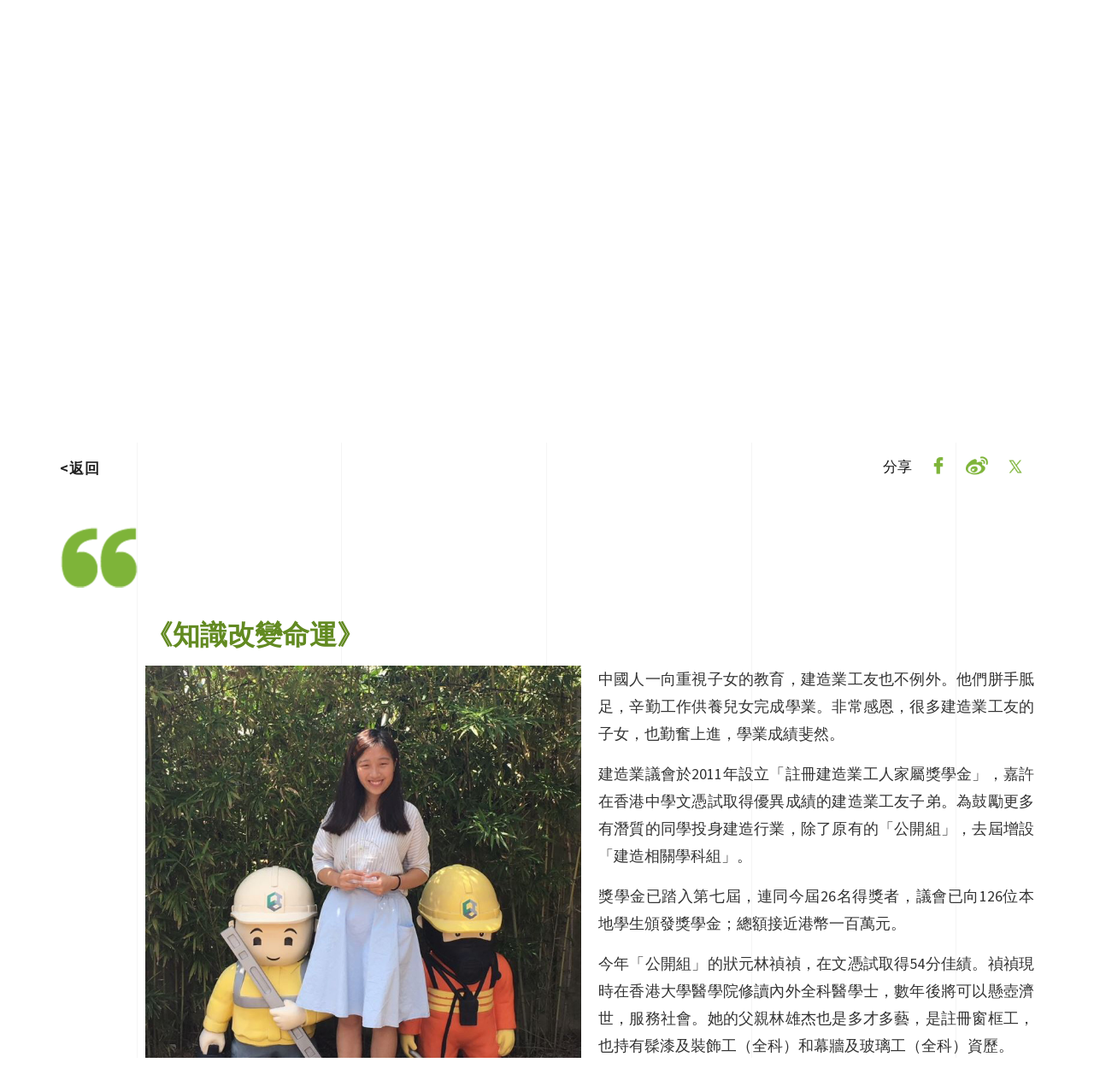

--- FILE ---
content_type: text/html
request_url: https://www.cic.hk/chi/main/aboutcic/leadership/FormerChairmanBlog/blog-26.html
body_size: 19649
content:
<!DOCTYPE html>
<!--  This site was created in Webflow. http://www.webflow.com  -->
<!--  Last Published: Fri Jan 05 2018 11:12:18 GMT+0000 (UTC)  -->
<!--  Generated At 2025-12-15 11:42:02  -->
<html data-wf-page="5a3c6a590252f900015e1d1e" data-wf-site="5a1263bf9048ed0001064eb5" lang="zh-HK">
    <head>
        <title>《知識改變命運》</title>
        <meta charset="utf-8">
        <meta property="og:type" content="website" />
        <meta property="og:title" content="《知識改變命運》" />
        <meta property="og:description" content="《知識改變命運》" />
        <meta property="og:image" content="http://www.cic.hk/files/former_chairman_blog_file/26/97f3fc27-286e-41bf-b328-e5a783a4e5cc.jpg" />
        <meta property="og:url" content="http://www.cic.hk/chi/main/aboutcic/leadership/FormerChairmanBlog/blog-26.html" />
        <meta property="og:updated_time" content="2025-12-15T11:42:02+08:00" />
        <meta content="width=device-width, initial-scale=1" name="viewport">
        <meta content="Webflow" name="generator">
        <meta name="ZOOMPAGEBOOST" content="5">
        <meta name="ZOOMWORDS" content="主席博克, 主席主業, 主席活動, 陳家駒, 駒駒小事, 陳主席, 陳生, 領導主業, 關於主席, 網誌, 主席網誌" />
        <link href="https://fonts.googleapis.com/css2?family=Source+Sans+Pro:wght@200;300;400;600;700;900&display=swap" rel="stylesheet">

<link href="/css/normalize.css" rel="stylesheet" type="text/css">
<link href="/css/webflow.css" rel="stylesheet" type="text/css">
<link href="/css/app.css?v=202405301233" rel="stylesheet" type="text/css">
<link href="/css/cic.css?v=202405301233" rel="stylesheet" type="text/css">
<link href="/css/cic-project.webflow.css?v=202404151916" rel="stylesheet" type="text/css">
<link href="/css/cicphase2.css?v=202412311440" rel="stylesheet" type="text/css">

<link href="/images/favicon32X32.png" rel="shortcut icon" type="image/x-icon">
<link href="/images/favicon.png" rel="apple-touch-icon">
<style>
/*+++++++++++++++++++++++++++++++++++++++++++*/
@media (min-width: 200px) {
.nav_main_menu {
  margin-top: 0px;
}
}
/*+++++++++++++++++++++++++++++++++++++++++++*/
@media (min-width: 400px) {
.nav_main_menu {
  margin-top: 0px;
}
}
/*+++++++++++++++++++++++++++++++++++++++++++*/
@media (min-width: 600px) {
.nav_main_menu {
  margin-top: 0px;
}
}
/*+++++++++++++++++++++++++++++++++++++++++++*/
@media (min-width: 955px) {
.nav_main_menu {
 margin-top: -76px;
}
}
/*+++++++++++++++++++++++++++++++++++++++++++*/
@media (min-width: 992px) {
.nav_main_menu {
  /*margin-top: -76px;*/
  margin-top: 7px;
}
} 
/*+++++++++++++++++++++++++++++++++++++++++++*/
@media (min-width: 1054px) {
.nav_main_menu {
  /*margin-top: -76px;*/
  margin-top: 7px;
}
}   
/*+++++++++++++++++++++++++++++++++++++++++++*/
@media (min-width: 1080px) {
.nav_main_menu {
  margin-top: 7px;
}
}</style>
<style>
/*@media screen and (max-width: 1150px) {
.w-nav[data-collapse="medium"] .w-nav-menu {
  display: none;
}
.w-nav[data-collapse="medium"] .w-nav-button {
  display: block;
}
}
@media screen and (max-width: 1150px) {
.w-nav[data-collapse="medium"] .w-dropdown,
.w-nav[data-collapse="medium"] .w-dropdown-toggle {
  display: block;
}
.w-nav[data-collapse="medium"] .w-dropdown-list {
  position: static;
}
}
@media screen and (max-width: 1150px) {
.w-nav[data-collapse="medium"] .w-nav-menu {
  display: none;
}
.w-nav[data-collapse="medium"] .w-nav-button {
  display: block;
}
}
@media (max-width: 1150px) {
.header_inner {
  padding: 0px;
}
.header-nav-linking {
  padding: 12px 15px 15px;
  background-color: #f3f3f3;
  color: #3b3b3b;
}
.header-nav-linking:hover {
  background-color: #7eb439;
  color: #fff;
}
.nav_main_menu {
  position: absolute;
  width: auto;
  margin-top: 0px;
  background-color: #9c9898;
}
.header_social_media {
  display: none;
}
.brand {
  width: 160px;
  margin-top: 12px;
  margin-bottom: 10px;
  margin-left: 13px;
  padding: 0px 10px;
}
.mobile-menu-button {
  margin-top: 0px;
  padding: 28px 28px 29px;
  background-color: #fff;
  color: #665f5f;
  font-size: 34px;
}
.mobile-menu-button.w--open {
  padding-bottom: 30px;
  background-color: #7eb439;
}
.mobile_searchbox {
  display: block;
  padding: 5px 15px 5px 63px;
  background-color: #7eb439;
  background-image: url('/images/icon_quicksearch2x.png');
  background-position: 22px 50%;
  background-size: 29px;
  background-repeat: no-repeat;
}
.searchboxmobilefile {
  height: 40px;
  margin-bottom: 0px;
  padding-top: 12px;
  padding-bottom: 12px;
  padding-left: 12px;
  border: 0px none #6ba124;
  border-radius: 0px;
  background-color: #7eb439;
  font-family: 'Gt walsheim web', sans-serif;
  color: #fff;
  font-size: 15px;
}
.form-block {
  margin-bottom: 0px;
}
.mobile_nav_socialmedia {
  display: block;
  padding: 10px 5px;
  background-color: #616467;
}
.mobile_nav_social_linking_a {
  width: 30px;
  height: 30px;
  background-image: url('/images/header_icon2_hover2x.png');
  background-position: 50% 50%;
  background-size: contain;
}
.mobile_nav_social_linking_a:hover {
  background-image: url('/images/header_icon22x.png');
}
.mobile_nav_social_linking_a.mobile_print {
  background-image: url('/images/header_icon4_hover2x.png');
}
.mobile_nav_social_linking_a.mobile_print:hover {
  background-image: url('/images/header_icon42x.png');
}
.mobile_nav_social_linking_a.mobile_phone {
  background-image: url('/images/header_icon5_hover2x.png');
}
.mobile_nav_social_linking_a.mobile_phone:hover {
  background-image: url('/images/header_icon52x.png');
}
.mobile_nav_social_linking_a.mobile_global {
  background-image: url('/images/header_icon6_hover2x.png');
}
.mobile_nav_social_linking_a.mobile_global:hover {
  background-image: url('/images/header_icon62x.png');
} 
.mobile_linkingrow {
  display: block;
  width: 400px;
  margin-right: auto;
  margin-left: auto;
  -webkit-box-align: center;
  -webkit-align-items: center;
  -ms-flex-align: center;
  align-items: center;
}
.row_border_right_mobile {
  padding-top: 0px;
  padding-bottom: 0px;
  border-right: 1px none #888181;
}
.header_desktop_linking {
  display: none;
}
.mobile_main_menu {
  display: block;
}
.mobile_dropmenu {
  border-bottom: 1px solid #f8f8f8;
  background-color: #fff;
  font-family: 'Gt walsheim pro trial', sans-serif;
  font-size: 16px;
  letter-spacing: 1px;
}
.mobile_dropmenu_sublinking:active {
  background-color: #7db800;
  color: #fff;
}
.mobiles_other_tilte {
  padding-top: 12px;
  padding-bottom: 12px;
  padding-left: 20px;
  background-color: #5ea800;
  color: #fff;
}
.mobile_menu_bglayer {
  position: fixed;
  left: 0px;
  top: 0px;
  right: 0px;
  bottom: 0px;
  z-index: 100;
  background-color: rgba(7, 7, 7, .9);
}
.mobile_menu_toggle {
  padding-top: 12px;
  padding-bottom: 12px;
}
}*/
/*+++++++++++++++++++++++++++++++++++++++++++*/
body{
overflow-x: hidden;
}
.w-slider-dot {
width: 7px;
height: 7px;
}
.w-dropdown-link{
white-space: normal!important;
}
.w-input::-webkit-input-placeholder { /* Chrome/Opera/Safari */
color: #fff!important;
}
.w-input::-moz-placeholder { /* Firefox 19+ */
color: #fff!important;
}
.w-input:-ms-input-placeholder { /* IE 10+ */
color: #fff!important;
}
.w-input:-moz-placeholder { /* Firefox 18- */
color: #fff!important;
}
.w-tab-link {
float: left;
}
.w-tab-content {
clear: both;
}
.header_drop_tab_content{
clear: none;
}
a:hover .block_index_news_date, a:hover .block_index_news_title, a:hover .block_index_news_txt{
color: #fff!important;
}
a:hover .index_block_download_content{
color: #7eb439!important;
}
a:hover .block_newsupdate_title{
color: #7eb439!important;
}
a:hover .btn_index_news_linking{
background-image: url("http://uploads.webflow.com/5a1263bf9048ed0001064eb5/5a128fc99048ed0001065e73_small_whitearrow%402x.png");
}
/*++++++++++++++++++++++tab mouse on green+++++++++++*/
a:hover .menu_hover_bottomline{
color: #7eb439!important;
border-bottom: 5px solid #7eb439!important;
}
/*+++++a:focus .menu_hover_bottomline{
color: #7eb439!important;
border-bottom: 5px solid #7eb439!important;
}++++*/
.dropdown_menu.drop_about:hover .menu_hover_bottomline{
color: #7eb439!important;
border-bottom: 5px solid #7eb439!important;
}
/*++++++++++++++++++++++placeholder+++++++++++*/
input:focus::-webkit-input-placeholder { color:transparent!important; }
input:focus:-moz-placeholder { color:transparent!important; } /* FF 4-18 */
input:focus::-moz-placeholder { color:transparent!important; } /* FF 19+ */
input:focus:-ms-input-placeholder { color:transparent!important; } /* IE 10+ */
</style>
        <!-- Google Tag Manager -->
<script>(function(w,d,s,l,i){w[l]=w[l]||[];w[l].push({'gtm.start':
new Date().getTime(),event:'gtm.js'});var f=d.getElementsByTagName(s)[0],
j=d.createElement(s),dl=l!='dataLayer'?'&l='+l:'';j.async=true;j.src=
'https://www.googletagmanager.com/gtm.js?id='+i+dl;f.parentNode.insertBefore(j,f);
})(window,document,'script','dataLayer','GTM-MQTDQSP');</script>
<!-- End Google Tag Manager -->

<!-- [if lt IE 9]><script src="https://cdnjs.cloudflare.com/ajax/libs/html5shiv/3.7.3/html5shiv.min.js" type="text/javascript"></script><![endif] -->
<script type="text/javascript">!function(o,c){var n=c.documentElement,t=" w-mod-";n.className+=t+"js",("ontouchstart"in o||o.DocumentTouch&&c instanceof DocumentTouch)&&(n.className+=t+"touch")}(window,document);</script>
<script src="https://ajax.googleapis.com/ajax/libs/jquery/2.2.0/jquery.min.js" type="text/javascript"></script>
    </head>
    <body class="main_body_bg">
        <a class="cic-skip-nav" href="#mainContentTagret" title="跳至主要內容" onclick="document.getElementById('mainContentTagret').focus();">跳至主要內容</a>
        <!--  Generated At 2025-12-15 11:40:11  -->
<div class="header_wrapper">
    <div class="dropdown_menu drop_about" data-ix="drop-1-2">
        <div class="dropdown_menu_inner">
            <div class="dropdown_menu_row w-row">
                <div class="column-5 w-col w-col-3">
                    <div class="dropdown_menu_sectiontitle">關於議會</div>
                </div>
                <div class="dropdown_menu_col2 w-col w-col-9">
                    <div data-duration-in="300" data-duration-out="100" class="header_menu_droptab w-tabs">
                        <div class="header_tabmenu w-tab-menu">
                            <a data-href="/chi/main/aboutcic/corporate_profile/" href="/chi/main/aboutcic/corporate_profile/" data-w-tab="2"  class="header_tab_linking w-inline-block w-tab-link">
                                <div>議會簡介</div>
                            </a>
                            <a data-href="/chi/main/aboutcic/corporate_governance/" href="/chi/main/aboutcic/corporate_governance/" data-w-tab="6"  class="header_tab_linking w-inline-block w-tab-link">
                                <div>企業管治</div>
                            </a>
                            <a data-href="/chi/main/aboutcic/leadership/"  data-w-tab="11"  class="header_tab_linking w-inline-block w-tab-link">
                                <div>領導層</div>
                            </a>
                            <a data-href="/chi/main/aboutcic/leadership/Org_Structure/" href="/chi/main/aboutcic/leadership/Org_Structure/" data-w-tab="15"  class="header_tab_linking w-inline-block w-tab-link">
                                <div>建造業議會架構</div>
                            </a>
                            <a data-href="/chi/main/aboutcic/procurement/"  data-w-tab="16"  class="header_tab_linking w-inline-block w-tab-link">
                                <div>採購</div>
                            </a>
                            <a data-href="https://www.cic.hk/career/chi/jobs/index.html" href="https://www.cic.hk/career/chi/jobs/index.html" data-w-tab="22"  class="header_tab_linking w-inline-block w-tab-link">
                                <div>加入我們</div>
                            </a>
                            <a data-href="/chi/main/aboutcic/media_centre/press/press_release/"  data-w-tab="27"  class="header_tab_linking w-inline-block w-tab-link">
                                <div>傳媒中心</div>
                            </a>
                            <a data-href="/chi/main/aboutcic/news_and_updates/"  data-w-tab="32"  class="header_tab_linking w-inline-block w-tab-link">
                                <div>最新消息及資訊</div>
                            </a>
                            <a data-href="/chi/main/aboutcic/publications/"  data-w-tab="53"  class="header_tab_linking w-inline-block w-tab-link">
                                <div>刊物</div>
                            </a>
                            <a data-href="/chi/main/aboutcic/contact_us/"  data-w-tab="69"  class="header_tab_linking w-inline-block w-tab-link">
                                <div>聯絡我們</div>
                            </a>
                        </div>
                        <div class="header_drop_tab_content w-tab-content">
                            <div data-w-tab="2" class="w-tab-pane">
                                                            </div>
                            <div data-w-tab="6" class="w-tab-pane">
                                                            </div>
                            <div data-w-tab="11" class="w-tab-pane">
                                
                                                                <div class="dropdown_menu_linking_group dropicon_trade2">
                                        <a href="/chi/main/aboutcic/leadership/ChairmanBlog/"  data-href="/chi/main/aboutcic/leadership/ChairmanBlog/" class="dropdown_menu_mainbold_a normallinking w-inline-block">
                                            <div class="header_droptab_content_txt">小誠故事</div>
                                        </a>
                                        <a href="/chi/main/aboutcic/leadership/safety_walk_with_thomas/"  data-href="/chi/main/aboutcic/leadership/safety_walk_with_thomas/" class="dropdown_menu_mainbold_a normallinking w-inline-block">
                                            <div class="header_droptab_content_txt">安全誠行</div>
                                        </a>
                                        <a href="/chi/main/aboutcic/leadership/cic_see_what_i_see/"  data-href="/chi/main/aboutcic/leadership/cic_see_what_i_see/" class="dropdown_menu_mainbold_a normallinking w-inline-block">
                                            <div class="header_droptab_content_txt">香港建造新視野</div>
                                        </a>
                                        <a href="/chi/main/aboutcic/leadership/EDBlog/"  data-href="/chi/main/aboutcic/leadership/EDBlog/" class="dropdown_menu_mainbold_a normallinking w-inline-block">
                                            <div class="header_droptab_content_txt">用心寕聽</div>
                                        </a>
                                        <a href="/chi/main/aboutcic/leadership/FormerChairmanBlog/"  data-href="/chi/main/aboutcic/leadership/FormerChairmanBlog/" class="dropdown_menu_mainbold_a normallinking w-inline-block">
                                            <div class="header_droptab_content_txt">駒駒小事</div>
                                        </a>
                                        <a href="/chi/main/aboutcic/leadership/cic_members/"  data-href="/chi/main/aboutcic/leadership/cic_members/" class="dropdown_menu_mainbold_a normallinking w-inline-block">
                                            <div class="header_droptab_content_txt">成員名單</div>
                                        </a>
                                        <a href="/chi/main/aboutcic/leadership/level0/"  data-href="/chi/main/aboutcic/leadership/level0/" class="dropdown_menu_mainbold_a normallinking w-inline-block">
                                            <div class="header_droptab_content_txt">專責委員會</div>
                                        </a>
                                                                </div>
                            </div>
                            <div data-w-tab="15" class="w-tab-pane">
                                                            </div>
                            <div data-w-tab="16" class="w-tab-pane">
                                
                                                                <div class="dropdown_menu_linking_group dropicon_trade2">
                                    <div data-delay="300" class="dropdown_dropmenu w-dropdown">
                                        <div data-href="/chi/main/aboutcic/procurement/application_for_inclusion/" class="dropdown-toggle w-clearfix w-dropdown-toggle">
                                            <div class="dropdown_dropmenutxt">申請登記成為議會供應商</div>
                                            <div class="dropmenu_smallarrow w-icon-dropdown-toggle"></div>
                                        </div>
                                        <nav class="sub_dropdownmenu w-dropdown-list">
                                            <a href="/chi/main/aboutcic/procurement/application_for_inclusion/general/"  class="dropdown_menu_mainbold_a normallinking sublinking w-inline-block">
                                                <div>申請加入一般供應商名單</div>
                                            </a>
                                            <a href="/chi/main/aboutcic/procurement/application_for_inclusion/qualified/"  class="dropdown_menu_mainbold_a normallinking sublinking w-inline-block">
                                                <div>申請加入合資格供應商名單</div>
                                            </a>
                                        </nav>
                                    </div>
                                        <a href="/chi/main/aboutcic/procurement/tender_details/"  data-href="/chi/main/aboutcic/procurement/tender_details/" class="dropdown_menu_mainbold_a normallinking w-inline-block">
                                            <div class="header_droptab_content_txt">招標</div>
                                        </a>
                                                                </div>
                            </div>
                            <div data-w-tab="22" class="w-tab-pane">
                                                            </div>
                            <div data-w-tab="27" class="w-tab-pane">
                                
                                                                <div class="dropdown_menu_linking_group dropicon_trade2">
                                        <a href="/chi/main/aboutcic/media_centre/press/press_release/"  data-href="/chi/main/aboutcic/media_centre/press/press_release/" class="dropdown_menu_mainbold_a normallinking w-inline-block">
                                            <div class="header_droptab_content_txt">新聞稿</div>
                                        </a>
                                        <a href="/chi/main/aboutcic/media_centre/press/media_contacts/"  data-href="/chi/main/aboutcic/media_centre/press/media_contacts/" class="dropdown_menu_mainbold_a normallinking w-inline-block">
                                            <div class="header_droptab_content_txt">傳媒查詢</div>
                                        </a>
                                        <a href="/chi/main/aboutcic/media_centre/industry_news/"  data-href="/chi/main/aboutcic/media_centre/industry_news/" class="dropdown_menu_mainbold_a normallinking w-inline-block">
                                            <div class="header_droptab_content_txt">行業新聞</div>
                                        </a>
                                    <div data-delay="300" class="dropdown_dropmenu w-dropdown">
                                        <div data-href="/chi/main/aboutcic/media_centre/press/news_archives/" class="dropdown-toggle w-clearfix w-dropdown-toggle">
                                            <div class="dropdown_dropmenutxt">重點報導</div>
                                            <div class="dropmenu_smallarrow w-icon-dropdown-toggle"></div>
                                        </div>
                                        <nav class="sub_dropdownmenu w-dropdown-list">
                                            <a href="https://paper.hket.com/article/3724860?r=cpsdlc"  target="_blank"  class="dropdown_menu_mainbold_a normallinking sublinking w-inline-block">
                                                <div>建築的事 之 業界楷模</div>
                                            </a>
                                            <a href="/chi/main/aboutcic/media_centre/press/news_archives/202401/"  class="dropdown_menu_mainbold_a normallinking sublinking w-inline-block">
                                                <div>建築的事 之 鬥志激昂</div>
                                            </a>
                                            <a href="/chi/main/aboutcic/media_centre/press/news_archives/202312/"  class="dropdown_menu_mainbold_a normallinking sublinking w-inline-block">
                                                <div>建築的事 之 青年領航</div>
                                            </a>
                                            <a href="/chi/main/aboutcic/media_centre/press/news_archives/202311/"  class="dropdown_menu_mainbold_a normallinking sublinking w-inline-block">
                                                <div>建築的事 之 探索未來</div>
                                            </a>
                                            <a href="/chi/main/aboutcic/media_centre/press/news_archives/202310/"  class="dropdown_menu_mainbold_a normallinking sublinking w-inline-block">
                                                <div>建築的事 之 機械人巡禮</div>
                                            </a>
                                            <a href="/chi/main/aboutcic/media_centre/press/news_archives/202309/"  class="dropdown_menu_mainbold_a normallinking sublinking w-inline-block">
                                                <div>建築的事 之 全球議題</div>
                                            </a>
                                            <a href="/chi/main/aboutcic/media_centre/press/news_archives/202308/"  class="dropdown_menu_mainbold_a normallinking sublinking w-inline-block">
                                                <div>建築的事 之 增廣見聞</div>
                                            </a>
                                            <a href="/chi/main/aboutcic/media_centre/press/news_archives/202307/"  class="dropdown_menu_mainbold_a normallinking sublinking w-inline-block">
                                                <div>建築的事 之 善心滿載</div>
                                            </a>
                                            <a href="/chi/main/aboutcic/media_centre/press/news_archives/202306/"  class="dropdown_menu_mainbold_a normallinking sublinking w-inline-block">
                                                <div>建築的事 之 各展所長</div>
                                            </a>
                                            <a href="/chi/main/aboutcic/media_centre/press/news_archives/202305/"  class="dropdown_menu_mainbold_a normallinking sublinking w-inline-block">
                                                <div>建築的事 之 團結力量</div>
                                            </a>
                                            <a href="/chi/main/aboutcic/media_centre/press/news_archives/202304/"  class="dropdown_menu_mainbold_a normallinking sublinking w-inline-block">
                                                <div>建築的事 之 專業進修</div>
                                            </a>
                                            <a href="/chi/main/aboutcic/media_centre/press/news_archives/202303/"  class="dropdown_menu_mainbold_a normallinking sublinking w-inline-block">
                                                <div>建築的事 之 生命第一</div>
                                            </a>
                                            <a href="/chi/main/aboutcic/media_centre/press/news_archives/202302/"  class="dropdown_menu_mainbold_a normallinking sublinking w-inline-block">
                                                <div>建築的事 之 可持續建築</div>
                                            </a>
                                            <a href="/chi/main/aboutcic/media_centre/press/news_archives/202301/"  class="dropdown_menu_mainbold_a normallinking sublinking w-inline-block">
                                                <div>建築的事 之 大師培訓</div>
                                            </a>
                                            <a href="/chi/main/aboutcic/media_centre/press/news_archives/202212/"  class="dropdown_menu_mainbold_a normallinking sublinking w-inline-block">
                                                <div>建築的事 之 科技前瞻</div>
                                            </a>
                                            <a href="/chi/main/aboutcic/media_centre/press/news_archives/202211/"  class="dropdown_menu_mainbold_a normallinking sublinking w-inline-block">
                                                <div>建築的事 之 共建未來</div>
                                            </a>
                                            <a href="/chi/main/aboutcic/media_centre/press/news_archives/202210/"  class="dropdown_menu_mainbold_a normallinking sublinking w-inline-block">
                                                <div>建築的事 之 創博會2022</div>
                                            </a>
                                            <a href="/chi/main/aboutcic/media_centre/press/news_archives/202208/"  class="dropdown_menu_mainbold_a normallinking sublinking w-inline-block">
                                                <div>建築的事 之 善用數據</div>
                                            </a>
                                            <a href="/chi/main/aboutcic/media_centre/press/news_archives/202207/"  class="dropdown_menu_mainbold_a normallinking sublinking w-inline-block">
                                                <div>建築的事 之 魯班服務月</div>
                                            </a>
                                            <a href="/chi/main/aboutcic/media_centre/press/news_archives/202206/"  class="dropdown_menu_mainbold_a normallinking sublinking w-inline-block">
                                                <div>建築的事 之 安全第一</div>
                                            </a>
                                            <a href="/chi/main/aboutcic/media_centre/press/news_archives/202205/"  class="dropdown_menu_mainbold_a normallinking sublinking w-inline-block">
                                                <div>建築的事 之 主席願景</div>
                                            </a>
                                            <a href="/chi/main/aboutcic/media_centre/press/news_archives/202204/"  class="dropdown_menu_mainbold_a normallinking sublinking w-inline-block">
                                                <div>建築的事 之 同舟共濟</div>
                                            </a>
                                            <a href="/chi/main/aboutcic/media_centre/press/news_archives/202203/"  class="dropdown_menu_mainbold_a normallinking sublinking w-inline-block">
                                                <div>建築的事 之 資歷認可</div>
                                            </a>
                                            <a href="/chi/main/aboutcic/media_centre/press/news_archives/202202/"  class="dropdown_menu_mainbold_a normallinking sublinking w-inline-block">
                                                <div>建築的事 之 建造業創科基金</div>
                                            </a>
                                            <a href="/chi/main/aboutcic/media_centre/press/news_archives/202201/"  class="dropdown_menu_mainbold_a normallinking sublinking w-inline-block">
                                                <div>建築的事 之 建造業奧斯卡</div>
                                            </a>
                                        </nav>
                                    </div>
                                                                </div>
                            </div>
                            <div data-w-tab="32" class="w-tab-pane">
                                
                                                                <div class="dropdown_menu_linking_group dropicon_trade2">
                                    <div data-delay="300" class="dropdown_dropmenu w-dropdown">
                                        <div data-href="/chi/main/aboutcic/news_and_updates/notices_and_announcements/notices_and_announcement/" class="dropdown-toggle w-clearfix w-dropdown-toggle">
                                            <div class="dropdown_dropmenutxt">公告及通告</div>
                                            <div class="dropmenu_smallarrow w-icon-dropdown-toggle"></div>
                                        </div>
                                        <nav class="sub_dropdownmenu w-dropdown-list">
                                            <a href="/chi/main/aboutcic/news_and_updates/notices_and_announcements/notices_and_announcement/"  class="dropdown_menu_mainbold_a normallinking sublinking w-inline-block">
                                                <div>公告及通告</div>
                                            </a>
                                            <a href="/chi/main/aboutcic/news_and_updates/notices_and_announcements/council_Papers_minutes/"  class="dropdown_menu_mainbold_a normallinking sublinking w-inline-block">
                                                <div>議會會議文件及紀錄</div>
                                            </a>
                                        </nav>
                                    </div>
                                        <a href="/chi/main/aboutcic/news_and_updates/events_calendar/"  data-href="/chi/main/aboutcic/news_and_updates/events_calendar/" class="dropdown_menu_mainbold_a normallinking w-inline-block">
                                            <div class="header_droptab_content_txt">活動日誌</div>
                                        </a>
                                        <a href="/chi/main/aboutcic/news_and_updates/past_events/"  data-href="/chi/main/aboutcic/news_and_updates/past_events/" class="dropdown_menu_mainbold_a normallinking w-inline-block">
                                            <div class="header_droptab_content_txt">過去活動</div>
                                        </a>
                                    <div data-delay="300" class="dropdown_dropmenu w-dropdown">
                                        <div data-href="/chi/main/aboutcic/news_and_updates/speeches_n_presentations/speeches/" class="dropdown-toggle w-clearfix w-dropdown-toggle">
                                            <div class="dropdown_dropmenutxt">演辭及獻辭</div>
                                            <div class="dropmenu_smallarrow w-icon-dropdown-toggle"></div>
                                        </div>
                                        <nav class="sub_dropdownmenu w-dropdown-list">
                                            <a href="/chi/main/aboutcic/news_and_updates/speeches_n_presentations/speeches/"  class="dropdown_menu_mainbold_a normallinking sublinking w-inline-block">
                                                <div>演辭</div>
                                            </a>
                                            <a href="/chi/main/aboutcic/news_and_updates/speeches_n_presentations/Messages/"  class="dropdown_menu_mainbold_a normallinking sublinking w-inline-block">
                                                <div>獻辭</div>
                                            </a>
                                        </nav>
                                    </div>
                                                                </div>
                            </div>
                            <div data-w-tab="53" class="w-tab-pane">
                                
                                                                <div class="dropdown_menu_linking_group dropicon_trade2">
                                    <div data-delay="300" class="dropdown_dropmenu w-dropdown">
                                        <div data-href="/chi/main/aboutcic/publications/annual_report_index/" class="dropdown-toggle w-clearfix w-dropdown-toggle">
                                            <div class="dropdown_dropmenutxt">年報</div>
                                            <div class="dropmenu_smallarrow w-icon-dropdown-toggle"></div>
                                        </div>
                                        <nav class="sub_dropdownmenu w-dropdown-list">
                                            <a href="/chi/main/aboutcic/publications/annual_report_index/2024/"  class="dropdown_menu_mainbold_a normallinking sublinking w-inline-block">
                                                <div>2024年度年報</div>
                                            </a>
                                            <a href="/chi/main/aboutcic/publications/annual_report_index/2023/"  class="dropdown_menu_mainbold_a normallinking sublinking w-inline-block">
                                                <div>2023年度年報</div>
                                            </a>
                                            <a href="/chi/main/aboutcic/publications/annual_report_index/2022/"  class="dropdown_menu_mainbold_a normallinking sublinking w-inline-block">
                                                <div>2022年度年報</div>
                                            </a>
                                            <a href="/chi/main/aboutcic/publications/annual_report_index/2021/"  class="dropdown_menu_mainbold_a normallinking sublinking w-inline-block">
                                                <div>2021年度年報</div>
                                            </a>
                                            <a href="/chi/main/aboutcic/publications/annual_report_index/2020/"  class="dropdown_menu_mainbold_a normallinking sublinking w-inline-block">
                                                <div>2020年度年報</div>
                                            </a>
                                            <a href="/chi/main/aboutcic/publications/annual_report_index/2019/"  class="dropdown_menu_mainbold_a normallinking sublinking w-inline-block">
                                                <div>2019年度年報</div>
                                            </a>
                                        </nav>
                                    </div>
                                        <a href="/chi/main/aboutcic/publications/work_plans/"  data-href="/chi/main/aboutcic/publications/work_plans/" class="dropdown_menu_mainbold_a normallinking w-inline-block">
                                            <div class="header_droptab_content_txt">重點工作計劃</div>
                                        </a>
                                        <a href="/chi/main/aboutcic/publications/sustainability_report/"  data-href="/chi/main/aboutcic/publications/sustainability_report/" class="dropdown_menu_mainbold_a normallinking w-inline-block">
                                            <div class="header_droptab_content_txt">可持續發展報告</div>
                                        </a>
                                        <a href="/chi/main/aboutcic/publications/e_newsletter/"  data-href="/chi/main/aboutcic/publications/e_newsletter/" class="dropdown_menu_mainbold_a normallinking w-inline-block">
                                            <div class="header_droptab_content_txt">建業傳訊</div>
                                        </a>
                                        <a href="/chi/main/aboutcic/publications/cic_post/"  data-href="/chi/main/aboutcic/publications/cic_post/" class="dropdown_menu_mainbold_a normallinking w-inline-block">
                                            <div class="header_droptab_content_txt">建築人．建築事</div>
                                        </a>
                                        <a href="/chi/main/aboutcic/publications/journal/"  data-href="/chi/main/aboutcic/publications/journal/" class="dropdown_menu_mainbold_a normallinking w-inline-block">
                                            <div class="header_droptab_content_txt">期刊</div>
                                        </a>
                                        <a href="/chi/main/aboutcic/publications/guidelines/"  data-href="/chi/main/aboutcic/publications/guidelines/" class="dropdown_menu_mainbold_a normallinking w-inline-block">
                                            <div class="header_droptab_content_txt">指引</div>
                                        </a>
                                        <a href="/chi/main/aboutcic/publications/reference_materials/"  data-href="/chi/main/aboutcic/publications/reference_materials/" class="dropdown_menu_mainbold_a normallinking w-inline-block">
                                            <div class="header_droptab_content_txt">參考資料</div>
                                        </a>
                                        <a href="/chi/main/aboutcic/publications/alert/"  data-href="/chi/main/aboutcic/publications/alert/" class="dropdown_menu_mainbold_a normallinking w-inline-block">
                                            <div class="header_droptab_content_txt">提示／訊息</div>
                                        </a>
                                        <a href="/chi/main/aboutcic/publications/codes_of_conduct/"  data-href="/chi/main/aboutcic/publications/codes_of_conduct/" class="dropdown_menu_mainbold_a normallinking w-inline-block">
                                            <div class="header_droptab_content_txt">操守守則</div>
                                        </a>
                                        <a href="/chi/main/aboutcic/publications/fact_sheet/"  data-href="/chi/main/aboutcic/publications/fact_sheet/" class="dropdown_menu_mainbold_a normallinking w-inline-block">
                                            <div class="header_droptab_content_txt">便覽</div>
                                        </a>
                                        <a href="/chi/main/aboutcic/publications/poster/"  data-href="/chi/main/aboutcic/publications/poster/" class="dropdown_menu_mainbold_a normallinking w-inline-block">
                                            <div class="header_droptab_content_txt">海報</div>
                                        </a>
                                        <a href="/chi/main/aboutcic/publications/report/"  data-href="/chi/main/aboutcic/publications/report/" class="dropdown_menu_mainbold_a normallinking w-inline-block">
                                            <div class="header_droptab_content_txt">報告</div>
                                        </a>
                                        <a href="/chi/main/aboutcic/publications/school_material/"  data-href="/chi/main/aboutcic/publications/school_material/" class="dropdown_menu_mainbold_a normallinking w-inline-block">
                                            <div class="header_droptab_content_txt">學校教材</div>
                                        </a>
                                        <a href="/chi/main/aboutcic/publications/former_pcicb/"  data-href="/chi/main/aboutcic/publications/former_pcicb/" class="dropdown_menu_mainbold_a normallinking w-inline-block">
                                            <div class="header_droptab_content_txt">前臨時建統會刊物</div>
                                        </a>
                                                                </div>
                            </div>
                            <div data-w-tab="69" class="w-tab-pane">
                                
                                                                <div class="dropdown_menu_linking_group dropicon_trade2">
                                        <a href="/chi/main/aboutcic/contact_us/contact_details/"  data-href="/chi/main/aboutcic/contact_us/contact_details/" class="dropdown_menu_mainbold_a normallinking w-inline-block">
                                            <div class="header_droptab_content_txt">聯絡方法</div>
                                        </a>
                                        <a href="/ssl/chi/onlineenquiry/"  data-href="/ssl/chi/onlineenquiry/" class="dropdown_menu_mainbold_a normallinking w-inline-block">
                                            <div class="header_droptab_content_txt">網上查詢</div>
                                        </a>
                                        <a href="/chi/main/aboutcic/contact_us/DataAcessRequest/"  data-href="/chi/main/aboutcic/contact_us/DataAcessRequest/" class="dropdown_menu_mainbold_a normallinking w-inline-block">
                                            <div class="header_droptab_content_txt">查閱個人資料</div>
                                        </a>
                                                                </div>
                            </div>
                        </div>
                    </div>
                </div>
            </div>
        </div>
    </div>
    <div class="dropdown_menu drop_about" data-ix="drop-121-2">
        <div class="dropdown_menu_inner">
            <div class="dropdown_menu_row w-row">
                <div class="column-5 w-col w-col-3">
                    <div class="dropdown_menu_sectiontitle">註冊事務</div>
                </div>
                <div class="dropdown_menu_col2 w-col w-col-9">
                    <div data-duration-in="300" data-duration-out="100" class="header_menu_droptab w-tabs">
                        <div class="header_tabmenu w-tab-menu">
                            <a data-href="/chi/main/registration_services/construction_workers_regi/"  data-w-tab="122"  class="header_tab_linking w-inline-block w-tab-link">
                                <div>建造業工人註冊</div>
                            </a>
                            <a data-href="/chi/main/registration_services/CWRS/" href="/chi/main/registration_services/CWRS/" data-w-tab="147"  class="header_tab_linking w-inline-block w-tab-link">
                                <div>建造業工人註冊系統 (CWRS)</div>
                            </a>
                            <a data-href="https://www.cic.hk/eform/webenquiry/webenquiry.aspx?lang=zh-HK" href="https://www.cic.hk/eform/webenquiry/webenquiry.aspx?lang=zh-HK" data-w-tab="146"  class="header_tab_linking w-inline-block w-tab-link">
                                <div>建造業工人名冊</div>
                            </a>
                            <a data-href="https://rstc.cic.hk/tc/index.aspx" href="https://rstc.cic.hk/tc/index.aspx" data-w-tab="151"  target="_blank"  class="header_tab_linking w-inline-block w-tab-link">
                                <div>註冊專門行業承造商制度</div>
                            </a>
                            <a data-href="/chi/main/registration_services/tcprs/"  data-w-tab="502"  class="header_tab_linking w-inline-block w-tab-link">
                                <div>適任技術人員註冊制度</div>
                            </a>
                            <a data-href="/chi/main/registration_services/workersinfo/"  data-w-tab="377"  class="header_tab_linking w-inline-block w-tab-link">
                                <div>工友資訊</div>
                            </a>
                            <a data-href="http://www.cwf.cic.hk/tc/index" href="http://www.cwf.cic.hk/tc/index" data-w-tab="428"  target="_blank"  class="header_tab_linking w-inline-block w-tab-link">
                                <div>建造工友節</div>
                            </a>
                            <a data-href="/chi/main/registration_services/forms_and_samples/" href="/chi/main/registration_services/forms_and_samples/" data-w-tab="172"  class="header_tab_linking w-inline-block w-tab-link">
                                <div>表格</div>
                            </a>
                            <a data-href="/chi/main/registration_services/faq/"  data-w-tab="167"  class="header_tab_linking w-inline-block w-tab-link">
                                <div>常見問題</div>
                            </a>
                        </div>
                        <div class="header_drop_tab_content w-tab-content">
                            <div data-w-tab="122" class="w-tab-pane">
                                
                                                                <div class="dropdown_menu_linking_group dropicon_trade2">
                                        <a href="/chi/main/registration_services/cwro/"  data-href="/chi/main/registration_services/cwro/" class="dropdown_menu_mainbold_a normallinking w-inline-block">
                                            <div class="header_droptab_content_txt">「專工專責」條文</div>
                                        </a>
                                    <div data-delay="300" class="dropdown_dropmenu w-dropdown">
                                        <div data-href="/chi/main/registration_services/construction_workers_regi/application/" class="dropdown-toggle w-clearfix w-dropdown-toggle">
                                            <div class="dropdown_dropmenutxt">申請方法</div>
                                            <div class="dropmenu_smallarrow w-icon-dropdown-toggle"></div>
                                        </div>
                                        <nav class="sub_dropdownmenu w-dropdown-list">
                                            <a href="/chi/main/how_to_apply/"  class="dropdown_menu_mainbold_a normallinking sublinking w-inline-block">
                                                <div>申請方法</div>
                                            </a>
                                            <a href="/chi/main/registration_services/construction_workers_regi/application/app_form/"  class="dropdown_menu_mainbold_a normallinking sublinking w-inline-block">
                                                <div>註冊要求及費用</div>
                                            </a>
                                            <a href="/chi/main/registration_services/construction_workers_regi/application/application_procedure/"  class="dropdown_menu_mainbold_a normallinking sublinking w-inline-block">
                                                <div>新申請及續證申請</div>
                                            </a>
                                            <a href="/chi/main/registration_services/construction_workers_regi/registration_card/loss_damage_reg_card/"  class="dropdown_menu_mainbold_a normallinking sublinking w-inline-block">
                                                <div>遺失及損毀註冊證</div>
                                            </a>
                                            <a href="/chi/main/registration_services/construction_workers_regi/registration_card/"  class="dropdown_menu_mainbold_a normallinking sublinking w-inline-block">
                                                <div>註冊證內的附加資料</div>
                                            </a>
                                        </nav>
                                    </div>
                                        <a href="/chi/main/registration_services/benefit_for_cons_worker/"  data-href="/chi/main/registration_services/benefit_for_cons_worker/" class="dropdown_menu_mainbold_a normallinking w-inline-block">
                                            <div class="header_droptab_content_txt">註冊建造業工人家屬獎學金</div>
                                        </a>
                                        <a href="/chi/main/registration_services/construction_workers_regi/application/workers_reg_service_p/"  data-href="/chi/main/registration_services/construction_workers_regi/application/workers_reg_service_p/" class="dropdown_menu_mainbold_a normallinking w-inline-block">
                                            <div class="header_droptab_content_txt">服務中心</div>
                                        </a>
                                    <div data-delay="300" class="dropdown_dropmenu w-dropdown">
                                        <div data-href="/chi/main/registration_services/construction_workers_regi/review_and_appeal/" class="dropdown-toggle w-clearfix w-dropdown-toggle">
                                            <div class="dropdown_dropmenutxt">覆核及上訴</div>
                                            <div class="dropmenu_smallarrow w-icon-dropdown-toggle"></div>
                                        </div>
                                        <nav class="sub_dropdownmenu w-dropdown-list">
                                            <a href="/chi/main/registration_services/construction_workers_regi/review_and_appeal/appli_for_rev_of_reg_dec/"  class="dropdown_menu_mainbold_a normallinking sublinking w-inline-block">
                                                <div>對註冊主任的決定提出覆核申請</div>
                                            </a>
                                            <a href="/chi/main/registration_services/construction_workers_regi/review_and_appeal/appeal_against_a_decision/"  class="dropdown_menu_mainbold_a normallinking sublinking w-inline-block">
                                                <div>對註冊主任決定作出上訴</div>
                                            </a>
                                            <a href="/chi/main/registration_services/construction_workers_regi/review_and_appeal/app_ag_the_dec_of_council/"  class="dropdown_menu_mainbold_a normallinking sublinking w-inline-block">
                                                <div>對議會審批豁免提供讀證裝置的決定作出上訴</div>
                                            </a>
                                        </nav>
                                    </div>
                                                                </div>
                            </div>
                            <div data-w-tab="147" class="w-tab-pane">
                                                            </div>
                            <div data-w-tab="146" class="w-tab-pane">
                                                            </div>
                            <div data-w-tab="151" class="w-tab-pane">
                                                            </div>
                            <div data-w-tab="502" class="w-tab-pane">
                                
                                                                <div class="dropdown_menu_linking_group dropicon_trade2">
                                        <a href="/chi/main/registration_services/tcprs/about/"  data-href="/chi/main/registration_services/tcprs/about/" class="dropdown_menu_mainbold_a normallinking w-inline-block">
                                            <div class="header_droptab_content_txt">關於適任技術人員註冊制度</div>
                                        </a>
                                        <a href="/chi/main/registration_services/tcprs/ccd/"  data-href="/chi/main/registration_services/tcprs/ccd/" class="dropdown_menu_mainbold_a normallinking w-inline-block">
                                            <div class="header_droptab_content_txt">持續職能發展</div>
                                        </a>
                                    <div data-delay="300" class="dropdown_dropmenu w-dropdown">
                                        <div data-href="/chi/main/registration_services/tcprs/application/" class="dropdown-toggle w-clearfix w-dropdown-toggle">
                                            <div class="dropdown_dropmenutxt">申請註冊</div>
                                            <div class="dropmenu_smallarrow w-icon-dropdown-toggle"></div>
                                        </div>
                                        <nav class="sub_dropdownmenu w-dropdown-list">
                                            <a href="/chi/main/registration_services/tcprs/application/how_to_apply/"  class="dropdown_menu_mainbold_a normallinking sublinking w-inline-block">
                                                <div>申請方法</div>
                                            </a>
                                            <a href="https://tcprs.cic.hk/application/login"  target="_blank"  class="dropdown_menu_mainbold_a normallinking sublinking w-inline-block">
                                                <div>適任技術人員註冊制度系統</div>
                                            </a>
                                        </nav>
                                    </div>
                                        <a href="/common/TCPRS/tcplist.aspx?lang=zh-HK"  data-href="/common/TCPRS/tcplist.aspx?lang=zh-HK" class="dropdown_menu_mainbold_a normallinking w-inline-block">
                                            <div class="header_droptab_content_txt">適任技術人員名單</div>
                                        </a>
                                                                </div>
                            </div>
                            <div data-w-tab="377" class="w-tab-pane">
                                
                                                                <div class="dropdown_menu_linking_group dropicon_trade2">
                                        <a href="https://www.cic.hk/app/zh-hk/home.html"  target="_blank"  data-href="https://www.cic.hk/app/zh-hk/home.html" class="dropdown_menu_mainbold_a normallinking w-inline-block">
                                            <div class="header_droptab_content_txt">建造業議會APP</div>
                                        </a>
                                        <a href="/chi/main/registration_services/easyjob/employer/"  data-href="/chi/main/registration_services/easyjob/employer/" class="dropdown_menu_mainbold_a normallinking w-inline-block">
                                            <div class="header_droptab_content_txt">建工易（僱主版）</div>
                                        </a>
                                        <a href="/chi/main/registration_services/workersinfo/job_portal/"  data-href="/chi/main/registration_services/workersinfo/job_portal/" class="dropdown_menu_mainbold_a normallinking w-inline-block">
                                            <div class="header_droptab_content_txt">電子招聘求職平台 - Job Portal</div>
                                        </a>
                                        <a href="/chi/main/registration_services/workersinfo/card/"  data-href="/chi/main/registration_services/workersinfo/card/" class="dropdown_menu_mainbold_a normallinking w-inline-block">
                                            <div class="header_droptab_content_txt">建造業信用卡</div>
                                        </a>
                                        <a href="/chi/main/registration_services/workersinfo/worker-friendly-sites/"  data-href="/chi/main/registration_services/workersinfo/worker-friendly-sites/" class="dropdown_menu_mainbold_a normallinking w-inline-block">
                                            <div class="header_droptab_content_txt">友心工地</div>
                                        </a>
                                        <a href="https://www.labour.gov.hk/tc/news/work_safety_alert_video.htm"  target="_blank"  data-href="https://www.labour.gov.hk/tc/news/work_safety_alert_video.htm" class="dropdown_menu_mainbold_a normallinking w-inline-block">
                                            <div class="header_droptab_content_txt">職安警示（動畫）</div>
                                        </a>
                                                                </div>
                            </div>
                            <div data-w-tab="428" class="w-tab-pane">
                                                            </div>
                            <div data-w-tab="172" class="w-tab-pane">
                                                            </div>
                            <div data-w-tab="167" class="w-tab-pane">
                                
                                                                <div class="dropdown_menu_linking_group dropicon_trade2">
                                        <a href="/chi/main/registration_services/faq/acwro/"  data-href="/chi/main/registration_services/faq/acwro/" class="dropdown_menu_mainbold_a normallinking w-inline-block">
                                            <div class="header_droptab_content_txt">有關《建造業工人註冊條例》</div>
                                        </a>
                                        <a href="/chi/main/registration_services/faq/apcwr/"  data-href="/chi/main/registration_services/faq/apcwr/" class="dropdown_menu_mainbold_a normallinking w-inline-block">
                                            <div class="header_droptab_content_txt">有關申請建造業工人註冊</div>
                                        </a>
                                        <a href="/chi/main/registration_services/faq/asdar/"  data-href="/chi/main/registration_services/faq/asdar/" class="dropdown_menu_mainbold_a normallinking w-inline-block">
                                            <div class="header_droptab_content_txt">有關呈交工地每日出勤紀錄</div>
                                        </a>
                                        <a href="/chi/main/registration_services/faq/adwds/"  data-href="/chi/main/registration_services/faq/adwds/" class="dropdown_menu_mainbold_a normallinking w-inline-block">
                                            <div class="header_droptab_content_txt">有關「專工專責」條文</div>
                                        </a>
                                        <a href="/chi/main/registration_services/rstc/faq/"  data-href="/chi/main/registration_services/rstc/faq/" class="dropdown_menu_mainbold_a normallinking w-inline-block">
                                            <div class="header_droptab_content_txt">有關註冊專門行業承造商制度</div>
                                        </a>
                                        <a href="/chi/main/registration_services/faq/tcprs/"  data-href="/chi/main/registration_services/faq/tcprs/" class="dropdown_menu_mainbold_a normallinking w-inline-block">
                                            <div class="header_droptab_content_txt">有關適任技術人員註冊制度</div>
                                        </a>
                                                                </div>
                            </div>
                        </div>
                    </div>
                </div>
            </div>
        </div>
    </div>
    <div class="dropdown_menu drop_about" data-ix="drop-173-2">
        <div class="dropdown_menu_inner">
            <div class="dropdown_menu_row w-row">
                <div class="column-5 w-col w-col-3">
                    <div class="dropdown_menu_sectiontitle">研究及數據</div>
                </div>
                <div class="dropdown_menu_col2 w-col w-col-9">
                    <div data-duration-in="300" data-duration-out="100" class="header_menu_droptab w-tabs">
                        <div class="header_tabmenu w-tab-menu">
                            <a data-href="/chi/main/research_data_analytics_/research_fund_application/" href="/chi/main/research_data_analytics_/research_fund_application/" data-w-tab="174"  class="header_tab_linking w-inline-block w-tab-link">
                                <div>建造業議會研究撥款申請</div>
                            </a>
                            <a data-href="/chi/main/research_data_analytics_/cic_fund_projects/"  data-w-tab="175"  class="header_tab_linking w-inline-block w-tab-link">
                                <div>獲議會撥款的研究項目</div>
                            </a>
                            <a data-href="/chi/main/research_data_analytics_/expenditure_forecast/"  data-w-tab="176"  class="header_tab_linking w-inline-block w-tab-link">
                                <div>建造工程量預測</div>
                            </a>
                            <a data-href="/chi/main/research_data_analytics_/training_output/" href="/chi/main/research_data_analytics_/training_output/" data-w-tab="214"  class="header_tab_linking w-inline-block w-tab-link">
                                <div>培訓成績</div>
                            </a>
                            <a data-href="/common/StatisticofRegWorkers/dashboard.aspx?lang=zh-HK" href="/common/StatisticofRegWorkers/dashboard.aspx?lang=zh-HK" data-w-tab="223"  class="header_tab_linking w-inline-block w-tab-link">
                                <div>註冊建造業工人統計數字</div>
                            </a>
                            <a data-href="/chi/main/research_data_analytics_/epro_statistic/" href="/chi/main/research_data_analytics_/epro_statistic/" data-w-tab="229"  class="header_tab_linking w-inline-block w-tab-link">
                                <div>檢控數字</div>
                            </a>
                        </div>
                        <div class="header_drop_tab_content w-tab-content">
                            <div data-w-tab="174" class="w-tab-pane">
                                                            </div>
                            <div data-w-tab="175" class="w-tab-pane">
                                
                                                                <div class="dropdown_menu_linking_group dropicon_trade2">
                                        <a href="/chi/main/research_data_analytics_/cic_fund_projects/bim/"  data-href="/chi/main/research_data_analytics_/cic_fund_projects/bim/" class="dropdown_menu_mainbold_a normallinking w-inline-block">
                                            <div class="header_droptab_content_txt">建築信息模擬</div>
                                        </a>
                                        <a href="/chi/main/research_data_analytics_/cic_fund_projects/cbd/"  data-href="/chi/main/research_data_analytics_/cic_fund_projects/cbd/" class="dropdown_menu_mainbold_a normallinking w-inline-block">
                                            <div class="header_droptab_content_txt">建造採購和項目管理</div>
                                        </a>
                                        <a href="/chi/main/research_data_analytics_/cic_fund_projects/cop/"  data-href="/chi/main/research_data_analytics_/cic_fund_projects/cop/" class="dropdown_menu_mainbold_a normallinking w-inline-block">
                                            <div class="header_droptab_content_txt">建造生産力</div>
                                        </a>
                                        <a href="/chi/main/research_data_analytics_/cic_fund_projects/csy/"  data-href="/chi/main/research_data_analytics_/cic_fund_projects/csy/" class="dropdown_menu_mainbold_a normallinking w-inline-block">
                                            <div class="header_droptab_content_txt">建造安全</div>
                                        </a>
                                        <a href="/chi/main/research_data_analytics_/cic_fund_projects/env/"  data-href="/chi/main/research_data_analytics_/cic_fund_projects/env/" class="dropdown_menu_mainbold_a normallinking w-inline-block">
                                            <div class="header_droptab_content_txt">綠色建築</div>
                                        </a>
                                                                </div>
                            </div>
                            <div data-w-tab="176" class="w-tab-pane">
                                
                                                                <div class="dropdown_menu_linking_group dropicon_trade2">
                                        <a href="/chi/main/research_data_analytics_/expenditure_forecast/background/"  data-href="/chi/main/research_data_analytics_/expenditure_forecast/background/" class="dropdown_menu_mainbold_a normallinking w-inline-block">
                                            <div class="header_droptab_content_txt">背景</div>
                                        </a>
                                        <a href="/chi/main/research_data_analytics_/expenditure_forecast/acknowledgement/"  data-href="/chi/main/research_data_analytics_/expenditure_forecast/acknowledgement/" class="dropdown_menu_mainbold_a normallinking w-inline-block">
                                            <div class="header_droptab_content_txt">致謝</div>
                                        </a>
                                    <div data-delay="300" class="dropdown_dropmenu w-dropdown">
                                        <div data-href="/chi/main/research_data_analytics_/expenditure_forecast/forecast_figures_p/" class="dropdown-toggle w-clearfix w-dropdown-toggle">
                                            <div class="dropdown_dropmenutxt">建造工程量預測</div>
                                            <div class="dropmenu_smallarrow w-icon-dropdown-toggle"></div>
                                        </div>
                                        <nav class="sub_dropdownmenu w-dropdown-list">
                                            <a href="/chi/main/research_data_analytics_/expenditure_forecast/forecast_figures_p/highlights/"  class="dropdown_menu_mainbold_a normallinking sublinking w-inline-block">
                                                <div>重點</div>
                                            </a>
                                            <a href="/common/Fore/disclaimer.aspx?lang=zh-HK&year=2022_23"  class="dropdown_menu_mainbold_a normallinking sublinking w-inline-block">
                                                <div>建造工程量預測圖表</div>
                                            </a>
                                        </nav>
                                    </div>
                                                                </div>
                            </div>
                            <div data-w-tab="214" class="w-tab-pane">
                                                            </div>
                            <div data-w-tab="223" class="w-tab-pane">
                                                            </div>
                            <div data-w-tab="229" class="w-tab-pane">
                                                            </div>
                        </div>
                    </div>
                </div>
            </div>
        </div>
    </div>
    <div class="dropdown_menu drop_about" data-ix="drop-91-2">
        <div class="dropdown_menu_inner">
            <div class="dropdown_menu_row w-row">
                <div class="column-5 w-col w-col-3">
                    <div class="dropdown_menu_sectiontitle">工藝測試</div>
                </div>
                <div class="dropdown_menu_col2 w-col w-col-9">
                    <div data-duration-in="300" data-duration-out="100" class="header_menu_droptab w-tabs">
                        <div class="header_tabmenu w-tab-menu">
                            <a data-href="/chi/main/trade_test_list/introduction/" href="/chi/main/trade_test_list/introduction/" data-w-tab="92"  class="header_tab_linking w-inline-block w-tab-link">
                                <div>簡介</div>
                            </a>
                            <a data-href="/chi/main/trade_test_list/building_construction_tra/"  data-w-tab="94"  class="header_tab_linking w-inline-block w-tab-link">
                                <div>土木及建築工程項目</div>
                            </a>
                            <a data-href="/chi/main/trade_test_list/em_trades_list/"  data-w-tab="98"  class="header_tab_linking w-inline-block w-tab-link">
                                <div>建造業機電工程項目</div>
                            </a>
                            <a data-href="/chi/main/trade_test_list/grade_a/" href="/chi/main/trade_test_list/grade_a/" data-w-tab="516"  class="header_tab_linking w-inline-block w-tab-link">
                                <div>A級電力工程工藝測試</div>
                            </a>
                            <a data-href="/chi/main/trade_test_list/mach_cranes_operation/"  data-w-tab="101"  class="header_tab_linking w-inline-block w-tab-link">
                                <div>機械操作項目</div>
                            </a>
                            <a data-href="/chi/main/trade_test_list/others_assessment/"  data-w-tab="572"  class="header_tab_linking w-inline-block w-tab-link">
                                <div>其他技能評核</div>
                            </a>
                            <a data-href="/chi/main/trade_test_list/RMAA/" href="/chi/main/trade_test_list/RMAA/" data-w-tab="546"  class="header_tab_linking w-inline-block w-tab-link">
                                <div>工藝測試於裝修維修工程之應用</div>
                            </a>
                            <a data-href="/chi/main/trade_test_list/downloads/" href="/chi/main/trade_test_list/downloads/" data-w-tab="422"  class="header_tab_linking w-inline-block w-tab-link">
                                <div>下載區</div>
                            </a>
                            <a data-href="/chi/main/trade_test_list/faq/" href="/chi/main/trade_test_list/faq/" data-w-tab="426"  class="header_tab_linking w-inline-block w-tab-link">
                                <div>常見問題</div>
                            </a>
                        </div>
                        <div class="header_drop_tab_content w-tab-content">
                            <div data-w-tab="92" class="w-tab-pane">
                                                            </div>
                            <div data-w-tab="94" class="w-tab-pane">
                                
                                                                <div class="dropdown_menu_linking_group dropicon_trade2">
                                        <a href="/chi/main/trade_test_list/building_construction_tra/construction_craftsmen_n/"  data-href="/chi/main/trade_test_list/building_construction_tra/construction_craftsmen_n/" class="dropdown_menu_mainbold_a normallinking w-inline-block">
                                            <div class="header_droptab_content_txt">土木及建築工程工藝測試（大工）</div>
                                        </a>
                                        <a href="/chi/main/trade_test_list/building_construction_tra/inter_trade_tests_bc/"  data-href="/chi/main/trade_test_list/building_construction_tra/inter_trade_tests_bc/" class="dropdown_menu_mainbold_a normallinking w-inline-block">
                                            <div class="header_droptab_content_txt">土木及建築工程中級工藝測試（中工）</div>
                                        </a>
                                        <a href="/common/ttms/chi/"  data-href="/common/ttms/chi/" class="dropdown_menu_mainbold_a normallinking w-inline-block">
                                            <div class="header_droptab_content_txt">測試日程表</div>
                                        </a>
                                                                </div>
                            </div>
                            <div data-w-tab="98" class="w-tab-pane">
                                
                                                                <div class="dropdown_menu_linking_group dropicon_trade2">
                                        <a href="/chi/main/trade_test_list/em_trades_list/em_craftsmen/"  data-href="/chi/main/trade_test_list/em_trades_list/em_craftsmen/" class="dropdown_menu_mainbold_a normallinking w-inline-block">
                                            <div class="header_droptab_content_txt">建造業機電工程工藝測試（大工）</div>
                                        </a>
                                        <a href="/chi/main/trade_test_list/em_trades_list/intermediate_trade_t/"  data-href="/chi/main/trade_test_list/em_trades_list/intermediate_trade_t/" class="dropdown_menu_mainbold_a normallinking w-inline-block">
                                            <div class="header_droptab_content_txt">建造業機電工程中級工藝測試（中工）</div>
                                        </a>
                                                                </div>
                            </div>
                            <div data-w-tab="516" class="w-tab-pane">
                                                            </div>
                            <div data-w-tab="101" class="w-tab-pane">
                                
                                                                <div class="dropdown_menu_linking_group dropicon_trade2">
                                        <a href="/chi/main/trade_test_list/mach_cranes_operation/construct_crane_operator/"  data-href="/chi/main/trade_test_list/mach_cranes_operation/construct_crane_operator/" class="dropdown_menu_mainbold_a normallinking w-inline-block">
                                            <div class="header_droptab_content_txt">起重機操作員</div>
                                        </a>
                                        <a href="/chi/main/trade_test_list/mach_cranes_operation/loadshifing_Mach_opera/"  data-href="/chi/main/trade_test_list/mach_cranes_operation/loadshifing_Mach_opera/" class="dropdown_menu_mainbold_a normallinking w-inline-block">
                                            <div class="header_droptab_content_txt">負荷物移動機械操作員</div>
                                        </a>
                                        <a href="/chi/main/trade_test_list/mach_cranes_operation/operator_builders_lift/"  data-href="/chi/main/trade_test_list/mach_cranes_operation/operator_builders_lift/" class="dropdown_menu_mainbold_a normallinking w-inline-block">
                                            <div class="header_droptab_content_txt">籠𨋢操作員</div>
                                        </a>
                                        <a href="/chi/main/trade_test_list/mach_cranes_operation/person_on_suspended_platforms/"  data-href="/chi/main/trade_test_list/mach_cranes_operation/person_on_suspended_platforms/" class="dropdown_menu_mainbold_a normallinking w-inline-block">
                                            <div class="header_droptab_content_txt">吊船工作人員</div>
                                        </a>
                                                                </div>
                            </div>
                            <div data-w-tab="572" class="w-tab-pane">
                                
                                                                <div class="dropdown_menu_linking_group dropicon_trade2">
                                        <a href="/chi/main/trade_test_list/others_assessment/TOS_safety_training/"  data-href="/chi/main/trade_test_list/others_assessment/TOS_safety_training/" class="dropdown_menu_mainbold_a normallinking w-inline-block">
                                            <div class="header_droptab_content_txt">懸空式棚架安全訓練</div>
                                        </a>
                                                                </div>
                            </div>
                            <div data-w-tab="546" class="w-tab-pane">
                                                            </div>
                            <div data-w-tab="422" class="w-tab-pane">
                                                            </div>
                            <div data-w-tab="426" class="w-tab-pane">
                                                            </div>
                        </div>
                    </div>
                </div>
            </div>
        </div>
    </div>
    <div class="dropdown_menu drop_about" data-ix="drop-73-2">
        <div class="dropdown_menu_inner">
            <div class="dropdown_menu_row w-row">
                <div class="column-5 w-col w-col-3">
                    <div class="dropdown_menu_sectiontitle">徵款</div>
                </div>
                <div class="dropdown_menu_col2 w-col w-col-9">
                    <div data-duration-in="300" data-duration-out="100" class="header_menu_droptab w-tabs">
                        <div class="header_tabmenu w-tab-menu">
                            <a data-href="/chi/main/levy/e-service/" href="/chi/main/levy/e-service/" data-w-tab="74"  class="header_tab_linking w-inline-block w-tab-link">
                                <div>電子服務</div>
                            </a>
                            <a data-href="/chi/main/levy/e-service_form/" href="/chi/main/levy/e-service_form/" data-w-tab="554"  class="header_tab_linking w-inline-block w-tab-link">
                                <div>電子服務申請</div>
                            </a>
                            <a data-href="/chi/main/levy/Levyleaflet/" href="/chi/main/levy/Levyleaflet/" data-w-tab="80"  class="header_tab_linking w-inline-block w-tab-link">
                                <div>下載徵款單張</div>
                            </a>
                            <a data-href="/files/page/67/Notice-of-Objection_Eng-and-Chi_revised.pdf" href="/files/page/67/Notice-of-Objection_Eng-and-Chi_revised.pdf" data-w-tab="588"  target="_blank"  class="header_tab_linking w-inline-block w-tab-link">
                                <div>下載反對通知書</div>
                            </a>
                            <a data-href="/chi/main/levy/e-service/ordinances/"  data-w-tab="589"  class="header_tab_linking w-inline-block w-tab-link">
                                <div>條例</div>
                            </a>
                            <a data-href="/chi/main/levy/guide_no1/"  data-w-tab="75"  class="header_tab_linking w-inline-block w-tab-link">
                                <div>徵款簡介</div>
                            </a>
                            <a data-href="/chi/main/levy/decision_made/" href="/chi/main/levy/decision_made/" data-w-tab="81"  class="header_tab_linking w-inline-block w-tab-link">
                                <div>處理反對事宜委員會作出有關通用個案之決定</div>
                            </a>
                        </div>
                        <div class="header_drop_tab_content w-tab-content">
                            <div data-w-tab="74" class="w-tab-pane">
                                                            </div>
                            <div data-w-tab="554" class="w-tab-pane">
                                                            </div>
                            <div data-w-tab="80" class="w-tab-pane">
                                                            </div>
                            <div data-w-tab="588" class="w-tab-pane">
                                                            </div>
                            <div data-w-tab="589" class="w-tab-pane">
                                
                                                                <div class="dropdown_menu_linking_group dropicon_trade2">
                                        <a href="https://www.elegislation.gov.hk/hk/cap587!zh-Hant-HK.assist.pdf"  target="_blank"  data-href="https://www.elegislation.gov.hk/hk/cap587!zh-Hant-HK.assist.pdf" class="dropdown_menu_mainbold_a normallinking w-inline-block">
                                            <div class="header_droptab_content_txt">《建造業議會條例》（第587章）</div>
                                        </a>
                                        <a href="https://www.elegislation.gov.hk/hk/cap583!zh-Hant-HK.assist.pdf"  target="_blank"  data-href="https://www.elegislation.gov.hk/hk/cap583!zh-Hant-HK.assist.pdf" class="dropdown_menu_mainbold_a normallinking w-inline-block">
                                            <div class="header_droptab_content_txt">《建造業工人註冊條例》（第583章）</div>
                                        </a>
                                        <a href="https://www.elegislation.gov.hk/hk/cap583a!zh-Hant-HK.assist.pdf"  target="_blank"  data-href="https://www.elegislation.gov.hk/hk/cap583a!zh-Hant-HK.assist.pdf" class="dropdown_menu_mainbold_a normallinking w-inline-block">
                                            <div class="header_droptab_content_txt">《建造業工人註冊 ( 徵款 ) 公告》 (第583章)，附屬法例 A</div>
                                        </a>
                                                                </div>
                            </div>
                            <div data-w-tab="75" class="w-tab-pane">
                                
                                                                <div class="dropdown_menu_linking_group dropicon_trade2">
                                        <a href="/chi/main/levy/guide_no1/"  data-href="/chi/main/levy/guide_no1/" class="dropdown_menu_mainbold_a normallinking w-inline-block">
                                            <div class="header_droptab_content_txt">第1號徵款收集程序指引</div>
                                        </a>
                                        <a href="/chi/main/levy/guide_no2/"  data-href="/chi/main/levy/guide_no2/" class="dropdown_menu_mainbold_a normallinking w-inline-block">
                                            <div class="header_droptab_content_txt">第2號有關向處理反對事宜委員會提出反對的指引</div>
                                        </a>
                                        <a href="/chi/main/levy/guide_no3/"  data-href="/chi/main/levy/guide_no3/" class="dropdown_menu_mainbold_a normallinking w-inline-block">
                                            <div class="header_droptab_content_txt">第3號有關機電工程修葺、修理及保養的建造業徵款指引</div>
                                        </a>
                                                                </div>
                            </div>
                            <div data-w-tab="81" class="w-tab-pane">
                                                            </div>
                        </div>
                    </div>
                </div>
            </div>
        </div>
    </div>
    <div class="dropdown_menu drop_about" data-ix="drop-345-2">
        <div class="dropdown_menu_inner">
            <div class="dropdown_menu_row w-row">
                <div class="column-5 w-col w-col-3">
                    <div class="dropdown_menu_sectiontitle">合作計劃</div>
                </div>
                <div class="dropdown_menu_col2 w-col w-col-9">
                    <div data-duration-in="300" data-duration-out="100" class="header_menu_droptab w-tabs">
                        <div class="header_tabmenu w-tab-menu">
                            <a data-href="/chi/main/collaboration_schemes/intermediate_trades/"  data-w-tab="360"  class="header_tab_linking w-inline-block w-tab-link">
                                <div>中級技工</div>
                            </a>
                            <a data-href="/chi/main/collaboration_schemes/senior_trades/"  data-w-tab="361"  class="header_tab_linking w-inline-block w-tab-link">
                                <div>高級技工</div>
                            </a>
                            <a data-href="/chi/main/collaboration_schemes/employers_area/"  data-w-tab="362"  class="header_tab_linking w-inline-block w-tab-link">
                                <div>僱主服務</div>
                            </a>
                            <a data-href="/chi/main/collaboration_schemes/ufsf-tp/"  data-w-tab="477"  class="header_tab_linking w-inline-block w-tab-link">
                                <div>城市林務發展基金 - 見習生計劃</div>
                            </a>
                        </div>
                        <div class="header_drop_tab_content w-tab-content">
                            <div data-w-tab="360" class="w-tab-pane">
                                
                                                                <div class="dropdown_menu_linking_group dropicon_trade2">
                                        <a href="/chi/main/collaboration_schemes/intermediate_trades/cts_trainee/"  data-href="/chi/main/collaboration_schemes/intermediate_trades/cts_trainee/" class="dropdown_menu_mainbold_a normallinking w-inline-block">
                                            <div class="header_droptab_content_txt">中級技工合作培訓計劃</div>
                                        </a>
                                        <a href="/chi/main/collaboration_schemes/intermediate_trades/itctssec/"  data-href="/chi/main/collaboration_schemes/intermediate_trades/itctssec/" class="dropdown_menu_mainbold_a normallinking w-inline-block">
                                            <div class="header_droptab_content_txt">中級技工合作培訓計劃（技術提升課程）</div>
                                        </a>
                                                                </div>
                            </div>
                            <div data-w-tab="361" class="w-tab-pane">
                                
                                                                <div class="dropdown_menu_linking_group dropicon_trade2">
                                        <a href="/chi/main/collaboration_schemes/senior_trades/sec/"  data-href="/chi/main/collaboration_schemes/senior_trades/sec/" class="dropdown_menu_mainbold_a normallinking w-inline-block">
                                            <div class="header_droptab_content_txt">進階工藝培訓計劃–先導計劃（技術提升課程）</div>
                                        </a>
                                        <a href="/chi/main/collaboration_schemes/senior_trades/soj/"  data-href="/chi/main/collaboration_schemes/senior_trades/soj/" class="dropdown_menu_mainbold_a normallinking w-inline-block">
                                            <div class="header_droptab_content_txt">進階工藝培訓計劃–先導計劃（系統性在職培訓）</div>
                                        </a>
                                                                </div>
                            </div>
                            <div data-w-tab="362" class="w-tab-pane">
                                
                                                                <div class="dropdown_menu_linking_group dropicon_trade2">
                                        <a href="/chi/main/placement_/employers_area/collaboration_chemes/cts_employer/"  data-href="/chi/main/placement_/employers_area/collaboration_chemes/cts_employer/" class="dropdown_menu_mainbold_a normallinking w-inline-block">
                                            <div class="header_droptab_content_txt">中級技工合作培訓計劃</div>
                                        </a>
                                        <a href="/chi/main/collaboration_schemes/employers_area/ccts/"  data-href="/chi/main/collaboration_schemes/employers_area/ccts/" class="dropdown_menu_mainbold_a normallinking w-inline-block">
                                            <div class="header_droptab_content_txt">承建商合作培訓計劃</div>
                                        </a>
                                        <a href="/chi/main/collaboration_schemes/employers_area/ccts_em/"  data-href="/chi/main/collaboration_schemes/employers_area/ccts_em/" class="dropdown_menu_mainbold_a normallinking w-inline-block">
                                            <div class="header_droptab_content_txt">承建商合作培訓計劃（機電行業）</div>
                                        </a>
                                        <a href="/chi/main/collaboration_schemes/senior_trades/soj/"  data-href="/chi/main/collaboration_schemes/senior_trades/soj/" class="dropdown_menu_mainbold_a normallinking w-inline-block">
                                            <div class="header_droptab_content_txt">進階工藝培訓計劃–先導計劃（系統性在職培訓）</div>
                                        </a>
                                                                </div>
                            </div>
                            <div data-w-tab="477" class="w-tab-pane">
                                
                                                                <div class="dropdown_menu_linking_group dropicon_trade2">
                                        <a href="/chi/main/collaboration_schemes/ufsf-tp/aboutprogramme/"  data-href="/chi/main/collaboration_schemes/ufsf-tp/aboutprogramme/" class="dropdown_menu_mainbold_a normallinking w-inline-block">
                                            <div class="header_droptab_content_txt">計劃內容</div>
                                        </a>
                                        <a href="/chi/main/collaboration_schemes/ufsf-tp/trainingdetails/"  data-href="/chi/main/collaboration_schemes/ufsf-tp/trainingdetails/" class="dropdown_menu_mainbold_a normallinking w-inline-block">
                                            <div class="header_droptab_content_txt">培訓細節</div>
                                        </a>
                                        <a href="/chi/main/collaboration_schemes/ufsf-tp/eligibility/"  data-href="/chi/main/collaboration_schemes/ufsf-tp/eligibility/" class="dropdown_menu_mainbold_a normallinking w-inline-block">
                                            <div class="header_droptab_content_txt">申請資格</div>
                                        </a>
                                        <a href="/chi/main/collaboration_schemes/ufsf-tp/application/"  data-href="/chi/main/collaboration_schemes/ufsf-tp/application/" class="dropdown_menu_mainbold_a normallinking w-inline-block">
                                            <div class="header_droptab_content_txt">如何申請</div>
                                        </a>
                                        <a href="/chi/main/collaboration_schemes/ufsf-tp/faq/"  data-href="/chi/main/collaboration_schemes/ufsf-tp/faq/" class="dropdown_menu_mainbold_a normallinking w-inline-block">
                                            <div class="header_droptab_content_txt">常見問題及查詢</div>
                                        </a>
                                                                </div>
                            </div>
                        </div>
                    </div>
                </div>
            </div>
        </div>
    </div>
    <div class="dropdown_menu drop_about" data-ix="drop-430-2">
        <div class="dropdown_menu_inner">
            <div class="dropdown_menu_row w-row">
                <div class="column-5 w-col w-col-3">
                    <div class="dropdown_menu_sectiontitle">行業發展</div>
                </div>
                <div class="dropdown_menu_col2 w-col w-col-9">
                    <div data-duration-in="300" data-duration-out="100" class="header_menu_droptab w-tabs">
                        <div class="header_tabmenu w-tab-menu">
                            <a data-href="/chi/main/industry_development/#CBD" href="/chi/main/industry_development/#CBD" data-w-tab="434"  class="header_tab_linking w-inline-block w-tab-link">
                                <div>建造業營商及建造生產力</div>
                            </a>
                            <a data-href="/chi/main/industry_development/#CD" href="/chi/main/industry_development/#CD" data-w-tab="438"  class="header_tab_linking w-inline-block w-tab-link">
                                <div>建造數碼化</div>
                            </a>
                            <a data-href="/chi/main/industry_development/#CITAC" href="/chi/main/industry_development/#CITAC" data-w-tab="437"  class="header_tab_linking w-inline-block w-tab-link">
                                <div>建造業創新及科技應用中心</div>
                            </a>
                            <a data-href="/chi/main/industry_development/#CITF" href="/chi/main/industry_development/#CITF" data-w-tab="552"  class="header_tab_linking w-inline-block w-tab-link">
                                <div>建造業創新及科技基金（基金）</div>
                            </a>
                            <a data-href="/chi/main/industry_development/#CSA" href="/chi/main/industry_development/#CSA" data-w-tab="431"  class="header_tab_linking w-inline-block w-tab-link">
                                <div>建造安全</div>
                            </a>
                            <a data-href="/chi/main/industry_development/#EnS" href="/chi/main/industry_development/#EnS" data-w-tab="432"  class="header_tab_linking w-inline-block w-tab-link">
                                <div>環保及可持續發展</div>
                            </a>
                            <a data-href="/chi/main/industry_development/#MLS" href="/chi/main/industry_development/#MLS" data-w-tab="603"  class="header_tab_linking w-inline-block w-tab-link">
                                <div>內地事務</div>
                            </a>
                            <a data-href="/chi/main/industry_development/#MiC" href="/chi/main/industry_development/#MiC" data-w-tab="436"  class="header_tab_linking w-inline-block w-tab-link">
                                <div>「組裝合成」建築法</div>
                            </a>
                            <a data-href="/chi/main/industry_development/#RMAA"  data-w-tab="593"  class="header_tab_linking w-inline-block w-tab-link">
                                <div>裝飾及維修</div>
                            </a>
                            <a data-href="/chi/main/industry_development/#ZCP" href="/chi/main/industry_development/#ZCP" data-w-tab="604"  class="header_tab_linking w-inline-block w-tab-link">
                                <div>建造業零碳天地</div>
                            </a>
                            <a data-href="/chi/main/industry_development/#iHub" href="/chi/main/industry_development/#iHub" data-w-tab="536"  class="header_tab_linking w-inline-block w-tab-link">
                                <div>建造業展覽中心</div>
                            </a>
                            <a data-href="/chi/main/constructiontalk/" href="/chi/main/constructiontalk/" data-w-tab="472"  class="header_tab_linking w-inline-block w-tab-link">
                                <div>行業發展網上研討會</div>
                            </a>
                        </div>
                        <div class="header_drop_tab_content w-tab-content">
                            <div data-w-tab="434" class="w-tab-pane">
                                                            </div>
                            <div data-w-tab="438" class="w-tab-pane">
                                                            </div>
                            <div data-w-tab="437" class="w-tab-pane">
                                                            </div>
                            <div data-w-tab="552" class="w-tab-pane">
                                                            </div>
                            <div data-w-tab="431" class="w-tab-pane">
                                                            </div>
                            <div data-w-tab="432" class="w-tab-pane">
                                                            </div>
                            <div data-w-tab="603" class="w-tab-pane">
                                                            </div>
                            <div data-w-tab="436" class="w-tab-pane">
                                                            </div>
                            <div data-w-tab="593" class="w-tab-pane">
                                
                                                                <div class="dropdown_menu_linking_group dropicon_trade2">
                                        <a href="/chi/main/industry_development/rmaa/"  data-href="/chi/main/industry_development/rmaa/" class="dropdown_menu_mainbold_a normallinking w-inline-block">
                                            <div class="header_droptab_content_txt">裝飾及維修​</div>
                                        </a>
                                                                </div>
                            </div>
                            <div data-w-tab="604" class="w-tab-pane">
                                                            </div>
                            <div data-w-tab="536" class="w-tab-pane">
                                                            </div>
                            <div data-w-tab="472" class="w-tab-pane">
                                                            </div>
                        </div>
                    </div>
                </div>
            </div>
        </div>
    </div>
    <div class="dropdown_menu drop_about" data-ix="drop-343-2">
        <div class="dropdown_menu_inner">
            <div class="dropdown_menu_row w-row">
                <div class="column-5 w-col w-col-3">
                    <div class="dropdown_menu_sectiontitle">安全資訊</div>
                </div>
                <div class="dropdown_menu_col2 w-col w-col-9">
                    <div data-duration-in="300" data-duration-out="100" class="header_menu_droptab w-tabs">
                        <div class="header_tabmenu w-tab-menu">
                            <a data-href="/chi/main/safety-corner/safetypub/"  data-w-tab="358"  class="header_tab_linking w-inline-block w-tab-link">
                                <div>安全刊物</div>
                            </a>
                            <a data-href="/chi/main/safety-corner/safetyvideo/" href="/chi/main/safety-corner/safetyvideo/" data-w-tab="376"  class="header_tab_linking w-inline-block w-tab-link">
                                <div>安全短片</div>
                            </a>
                            <a data-href="https://www.safetyweek.hk/web/index.php?lang=hk&mid=1" href="https://www.safetyweek.hk/web/index.php?lang=hk&mid=1" data-w-tab="352"  target="_blank"  class="header_tab_linking w-inline-block w-tab-link">
                                <div>建造業安全周</div>
                            </a>
                            <a data-href="/chi/main/safety-corner/lifefirst/"  data-w-tab="485"  class="header_tab_linking w-inline-block w-tab-link">
                                <div>生命第一</div>
                            </a>
                            <a data-href="/chi/main/aboutcic/leadership/level0/committee-2.html" href="/chi/main/aboutcic/leadership/level0/committee-2.html" data-w-tab="359"  class="header_tab_linking w-inline-block w-tab-link">
                                <div>建造安全專責委員會</div>
                            </a>
                            <a data-href="http://www.hkic.edu.hk/chi/programmes/skill_enhancement_courses_safety_training" href="http://www.hkic.edu.hk/chi/programmes/skill_enhancement_courses_safety_training" data-w-tab="353"  target="_blank"  class="header_tab_linking w-inline-block w-tab-link">
                                <div>安全訓練課程</div>
                            </a>
                            <a data-href="/chi/main/safety-corner/webinar/" href="/chi/main/safety-corner/webinar/" data-w-tab="569"  class="header_tab_linking w-inline-block w-tab-link">
                                <div>建造業安全研討會</div>
                            </a>
                            <a data-href="https://www.cic.hk/4s-labelling/zh-hk/home" href="https://www.cic.hk/4s-labelling/zh-hk/home" data-w-tab="611"  target="_blank"  class="header_tab_linking w-inline-block w-tab-link">
                                <div>安全智慧工地系統標籤計劃</div>
                            </a>
                            <a data-href="https://safetyrecording.cic.hk/zh-hk/home" href="https://safetyrecording.cic.hk/zh-hk/home" data-w-tab="612"  target="_blank"  class="header_tab_linking w-inline-block w-tab-link">
                                <div>前線人員安全表現紀錄計劃</div>
                            </a>
                        </div>
                        <div class="header_drop_tab_content w-tab-content">
                            <div data-w-tab="358" class="w-tab-pane">
                                
                                                                <div class="dropdown_menu_linking_group dropicon_trade2">
                                        <a href="/chi/main/safety-corner/safety-publications/guidelines/"  data-href="/chi/main/safety-corner/safety-publications/guidelines/" class="dropdown_menu_mainbold_a normallinking w-inline-block">
                                            <div class="header_droptab_content_txt">指引</div>
                                        </a>
                                        <a href="/chi/main/safety-corner/alerts/"  data-href="/chi/main/safety-corner/alerts/" class="dropdown_menu_mainbold_a normallinking w-inline-block">
                                            <div class="header_droptab_content_txt">提示／訊息</div>
                                        </a>
                                        <a href="/chi/main/safety-corner/posters/"  data-href="/chi/main/safety-corner/posters/" class="dropdown_menu_mainbold_a normallinking w-inline-block">
                                            <div class="header_droptab_content_txt">海報</div>
                                        </a>
                                        <a href="/chi/main/safety-corner/referencematerials/"  data-href="/chi/main/safety-corner/referencematerials/" class="dropdown_menu_mainbold_a normallinking w-inline-block">
                                            <div class="header_droptab_content_txt">參考資料</div>
                                        </a>
                                        <a href="/chi/main/safety-corner/reports/"  data-href="/chi/main/safety-corner/reports/" class="dropdown_menu_mainbold_a normallinking w-inline-block">
                                            <div class="header_droptab_content_txt">報告</div>
                                        </a>
                                                                </div>
                            </div>
                            <div data-w-tab="376" class="w-tab-pane">
                                                            </div>
                            <div data-w-tab="352" class="w-tab-pane">
                                                            </div>
                            <div data-w-tab="485" class="w-tab-pane">
                                
                                                                <div class="dropdown_menu_linking_group dropicon_trade2">
                                        <a href="/chi/main/safety-corner/lifefirst/gallery/"  data-href="/chi/main/safety-corner/lifefirst/gallery/" class="dropdown_menu_mainbold_a normallinking w-inline-block">
                                            <div class="header_droptab_content_txt">活動花絮</div>
                                        </a>
                                        <a href="/chi/main/safety-corner/lifefirst/download/"  data-href="/chi/main/safety-corner/lifefirst/download/" class="dropdown_menu_mainbold_a normallinking w-inline-block">
                                            <div class="header_droptab_content_txt">下載</div>
                                        </a>
                                        <a href="/chi/main/safety-corner/lifefirst/silent-tribute/"  data-href="/chi/main/safety-corner/lifefirst/silent-tribute/" class="dropdown_menu_mainbold_a normallinking w-inline-block">
                                            <div class="header_droptab_content_txt">建造業默哀日</div>
                                        </a>
                                                                </div>
                            </div>
                            <div data-w-tab="359" class="w-tab-pane">
                                                            </div>
                            <div data-w-tab="353" class="w-tab-pane">
                                                            </div>
                            <div data-w-tab="569" class="w-tab-pane">
                                                            </div>
                            <div data-w-tab="611" class="w-tab-pane">
                                                            </div>
                            <div data-w-tab="612" class="w-tab-pane">
                                                            </div>
                        </div>
                    </div>
                </div>
            </div>
        </div>
    </div>
    <div class="dropdown_menu drop_about" data-ix="drop-400-2">
        <div class="dropdown_menu_inner">
            <div class="dropdown_menu_row w-row">
                <div class="column-5 w-col w-col-3">
                    <div class="dropdown_menu_sectiontitle">培訓</div>
                </div>
                <div class="dropdown_menu_col2 w-col w-col-9">
                    <div data-duration-in="300" data-duration-out="100" class="header_menu_droptab w-tabs">
                        <div class="header_tabmenu w-tab-menu">
                            <a data-href="http://www.hkic.edu.hk/chi/programmes" href="http://www.hkic.edu.hk/chi/programmes" data-w-tab="401"  target="_blank"  class="header_tab_linking w-inline-block w-tab-link">
                                <div>香港建造學院課程</div>
                            </a>
                            <a data-href="http://www.hkic.edu.hk/chi/programmes/skill_enhancement_bim" href="http://www.hkic.edu.hk/chi/programmes/skill_enhancement_bim" data-w-tab="402"  target="_blank"  class="header_tab_linking w-inline-block w-tab-link">
                                <div>建築信息模擬（BIM）課程</div>
                            </a>
                            <a data-href="https://www.spdc.hkic.edu.hk/hk/home" href="https://www.spdc.hkic.edu.hk/hk/home" data-w-tab="538"  target="_blank"  class="header_tab_linking w-inline-block w-tab-link">
                                <div>建造專業進修院校課程</div>
                            </a>
                        </div>
                        <div class="header_drop_tab_content w-tab-content">
                            <div data-w-tab="401" class="w-tab-pane">
                                                            </div>
                            <div data-w-tab="402" class="w-tab-pane">
                                                            </div>
                            <div data-w-tab="538" class="w-tab-pane">
                                                            </div>
                        </div>
                    </div>
                </div>
            </div>
        </div>
    </div>
    <div class="mobile_menu_bglayer"></div>
    <div class="header">
        <div class="header_topbar">
            <div class="header_inner">
                <div class="header_topbar_holder">
                    <div class="header_topbar_left">
                        <div class="header_topbar_title">快速連結</div>
                        <div class="top_quicklinks">
                            <a href="http://www.hkic.edu.hk/chi/home"  target="_blank"  class="top_quicklink w-inline-block">HKIC</a>
                            <a href="https://www.spdc.hkic.edu.hk/hk/home"  target="_blank"  class="top_quicklink w-inline-block">SPDC</a>
                            <a href="http://citac.cic.hk/zh-hk"  target="_blank"  class="top_quicklink w-inline-block">CITAC</a>
                            <a href="http://zcp.cic.hk/chi/home"  target="_blank"  class="top_quicklink w-inline-block">ZCP</a>
                            <a href="https://www.bim.cic.hk/"  target="_blank"  class="top_quicklink w-inline-block">BIM</a>
                            <a href="https://www.cisvp.hk/zh-hk"  target="_blank"  class="top_quicklink w-inline-block">CISVP</a>
                            <a href="http://www.citf.cic.hk/?lang=2"  target="_blank"  class="top_quicklink w-inline-block">CITF</a>
                            <a href="http://mic.cic.hk/tc/Home"  target="_blank"  class="top_quicklink w-inline-block">MiC</a>
                            <a href="/chi/main/awards/"  class="top_quicklink w-inline-block">獎項</a>
                        </div>
                    </div>
                    <div class="cic_new_lang">
                        <a href="javascript:void(0)" onclick="SwitchLang('/chi/', '/eng/'); return false;" class="header_lang w-inline-block">EN</a>
                        <a href="javascript:void(0)" onclick="SwitchLang('/chi/', '/chi/'); return false;" class="header_lang w-inline-block is-active">繁</a>
                        <a href="javascript:void(0)" onclick="SwitchLang('/chi/', '/sch/'); return false;" class="header_lang w-inline-block">简</a>
                    </div>
                    <div class="header_topbar_right w-clearfix">
                        <div class="header_social_media">
                            <a href="/chi/main/text_size/" class="header_socialicon icontxt w-inline-block"><span class="a11y-hidden">更換字體大小</span></a>
                            <a href="/chi/main/zcb/carbon_labelling_scheme/download/index.html" class="header_socialicon icon_download2 w-inline-block"><span class="a11y-hidden">下載資源</span></a>
                            <a href="javascript:void(0)" class="header_socialicon icon_print w-inline-block"><span class="a11y-hidden">列印</span></a>
                            <a href="/chi/main/aboutcic/contact_us/contact_details/" class="header_socialicon icon_phone w-inline-block"><span class="a11y-hidden">聯絡我們</span></a>
                            <!--
            <a href="#" class="header_fanpage w-inline-block">
                <div>Fan Pages</div>
            </a>
            <ul class="fanpageDropdown">
                <li class="shareFacebook">
                    <a href="https://www.facebook.com/CICHK">
                        <img src="/images/header_icon_facebook.png">
                    </a>
                </li>
                <li class="shareYouTube">
                    <a href="https://www.youtube.com/user/hkcic/videos">
                        <img src="/images/header_icon_youtube.png">
                    </a>
                </li>
                <li class="shareInstagram">
                    <a href="https://www.instagram.com/cic_hk/">
                        <img src="/images/header_icon_instagram.png">
                    </a>
                </li>
                <li class="shareTwitter">
                    <a href="https://twitter.com/hkcic">
                        <img src="/images/header_icon_twitter.png">
                    </a>
                </li>
                <li class="shareLinkedin">
                    <a href="https://hk.linkedin.com/company/construction-industry-council">
                        <img src="/images/header_icon_linkedin.png">
                    </a>
                </li>
                <li class="shareWikipediao">
                    <a href="https://en.wikipedia.org/wiki/Construction_Industry_Council_Hong_Kong">
                        <img src="/images/header_icon_wikipedia.png">
                    </a>
                </li>
            </ul>
            -->
                        </div>
                    </div>
                </div>
            </div>
        </div>
        <div class="header_body">
            <div class="header_inner">
                <div data-collapse="medium" data-animation="default" data-duration="400" class="header_nav w-nav">
                    <a href="/chi/" class="brand w-nav-brand">
                        <img src="/images/logo2x.png" width="150" class="image-4" alt="建造業議會 - CIC">
                    </a>
                    <div class="mobile-menu-button w-nav-button">
                        <div class="w-icon-nav-menu"></div>
                    </div>
                    <div class="mobile_language">
                        <a href="javascript:void(0)" onclick="SwitchLang('/chi/', '/eng/'); return false;">EN</a>
                        <a href="javascript:void(0)" onclick="SwitchLang('/chi/', '/chi/'); return false;">繁</a>
                        <a href="javascript:void(0)" onclick="SwitchLang('/chi/', '/sch/'); return false;">簡</a>
                    </div>
                    <!-- <div class="mobile_search"> -->
                        <!-- <a href="/common/search.aspx?lang=en-US" title="Search" onclick="cicMobileSearch(this);return false"> -->
                            <!-- <span class="header_search_icon"></span> -->
                        <!-- </a> -->
                    <!-- </div> -->
                    <nav role="navigation" class="nav_main_menu w-nav-menu">
                        <div class="mobile_searchbox">
                            <div class="form-block w-form">
                                <form id="email-form-2" name="email-form-2" data-name="Email Form 2" method="get" action="/common/search.aspx">
                                    <input type="hidden" name="lang" value="zh-HK" />
                                    <label for="name-2" class="a11y-hidden">搜索關鍵字</label>
                                    <input type="search" name="zoom_query" class="searchboxmobilefile w-input" maxlength="256" data-name="Name 2" placeholder="快速搜索"
                                           id="name-2" />
                                    <input type="submit" value="Submit" class="search-submit" />
                                </form>
                            </div>
                        </div>
                        <div class="mobile_main_menu">
                            <div data-delay="0" class="mobile_dropmenu w-dropdown">
                                <div class="mobile_menu_toggle w-dropdown-toggle">
                                    <div class="w-icon-dropdown-toggle"></div>
                                    <div>關於議會</div>
                                </div>
                                <nav class="w-dropdown-list">
                                    <a href="/chi/main/aboutcic/"  class="mobile_dropmenu_sublinking w-dropdown-link">關於議會</a>
                                    <a href="/chi/main/aboutcic/corporate_profile/"  class="mobile_dropmenu_sublinking w-dropdown-link">議會簡介</a>
                                    <a href="/chi/main/aboutcic/corporate_governance/"  class="mobile_dropmenu_sublinking w-dropdown-link">企業管治</a>
                                    <a href="/chi/main/aboutcic/leadership/"  class="mobile_dropmenu_sublinking w-dropdown-link">領導層</a>
                                    <a href="/chi/main/aboutcic/leadership/Org_Structure/"  class="mobile_dropmenu_sublinking w-dropdown-link">建造業議會架構</a>
                                    <a href="/chi/main/aboutcic/procurement/"  class="mobile_dropmenu_sublinking w-dropdown-link">採購</a>
                                    <a href="https://www.cic.hk/career/chi/jobs/index.html"  class="mobile_dropmenu_sublinking w-dropdown-link">加入我們</a>
                                    <a href="/chi/main/aboutcic/media_centre/press/press_release/"  class="mobile_dropmenu_sublinking w-dropdown-link">傳媒中心</a>
                                    <a href="/chi/main/aboutcic/news_and_updates/"  class="mobile_dropmenu_sublinking w-dropdown-link">最新消息及資訊</a>
                                    <a href="/chi/main/aboutcic/publications/"  class="mobile_dropmenu_sublinking w-dropdown-link">刊物</a>
                                    <a href="/chi/main/aboutcic/contact_us/"  class="mobile_dropmenu_sublinking w-dropdown-link">聯絡我們</a>
                                </nav>
                            </div>
                            <div data-delay="0" class="mobile_dropmenu w-dropdown">
                                <div class="mobile_menu_toggle w-dropdown-toggle">
                                    <div class="w-icon-dropdown-toggle"></div>
                                    <div>註冊事務</div>
                                </div>
                                <nav class="w-dropdown-list">
                                    <a href="/chi/main/registration_services/"  class="mobile_dropmenu_sublinking w-dropdown-link">註冊事務</a>
                                    <a href="/chi/main/registration_services/construction_workers_regi/"  class="mobile_dropmenu_sublinking w-dropdown-link">建造業工人註冊</a>
                                    <a href="/chi/main/registration_services/CWRS/"  class="mobile_dropmenu_sublinking w-dropdown-link">建造業工人註冊系統 (CWRS)</a>
                                    <a href="https://www.cic.hk/eform/webenquiry/webenquiry.aspx?lang=zh-HK"  class="mobile_dropmenu_sublinking w-dropdown-link">建造業工人名冊</a>
                                    <a href="https://rstc.cic.hk/tc/index.aspx"  target="_blank"  class="mobile_dropmenu_sublinking w-dropdown-link">註冊專門行業承造商制度</a>
                                    <a href="/chi/main/registration_services/tcprs/"  class="mobile_dropmenu_sublinking w-dropdown-link">適任技術人員註冊制度</a>
                                    <a href="/chi/main/registration_services/workersinfo/"  class="mobile_dropmenu_sublinking w-dropdown-link">工友資訊</a>
                                    <a href="http://www.cwf.cic.hk/tc/index"  target="_blank"  class="mobile_dropmenu_sublinking w-dropdown-link">建造工友節</a>
                                    <a href="/chi/main/registration_services/forms_and_samples/"  class="mobile_dropmenu_sublinking w-dropdown-link">表格</a>
                                    <a href="/chi/main/registration_services/faq/"  class="mobile_dropmenu_sublinking w-dropdown-link">常見問題</a>
                                </nav>
                            </div>
                            <div data-delay="0" class="mobile_dropmenu w-dropdown">
                                <div class="mobile_menu_toggle w-dropdown-toggle">
                                    <div class="w-icon-dropdown-toggle"></div>
                                    <div>研究及數據</div>
                                </div>
                                <nav class="w-dropdown-list">
                                    <a href="/chi/main/research_data_analytics_/"  class="mobile_dropmenu_sublinking w-dropdown-link">研究及數據</a>
                                    <a href="/chi/main/research_data_analytics_/research_fund_application/"  class="mobile_dropmenu_sublinking w-dropdown-link">建造業議會研究撥款申請</a>
                                    <a href="/chi/main/research_data_analytics_/cic_fund_projects/"  class="mobile_dropmenu_sublinking w-dropdown-link">獲議會撥款的研究項目</a>
                                    <a href="/chi/main/research_data_analytics_/expenditure_forecast/"  class="mobile_dropmenu_sublinking w-dropdown-link">建造工程量預測</a>
                                    <a href="/chi/main/research_data_analytics_/training_output/"  class="mobile_dropmenu_sublinking w-dropdown-link">培訓成績</a>
                                    <a href="/common/StatisticofRegWorkers/dashboard.aspx?lang=zh-HK"  class="mobile_dropmenu_sublinking w-dropdown-link">註冊建造業工人統計數字</a>
                                    <a href="/chi/main/research_data_analytics_/epro_statistic/"  class="mobile_dropmenu_sublinking w-dropdown-link">檢控數字</a>
                                </nav>
                            </div>
                            <div data-delay="0" class="mobile_dropmenu w-dropdown">
                                <div class="mobile_menu_toggle w-dropdown-toggle">
                                    <div class="w-icon-dropdown-toggle"></div>
                                    <div>工藝測試</div>
                                </div>
                                <nav class="w-dropdown-list">
                                    <a href="/chi/main/trade_test_list/"  class="mobile_dropmenu_sublinking w-dropdown-link">工藝測試</a>
                                    <a href="/chi/main/trade_test_list/introduction/"  class="mobile_dropmenu_sublinking w-dropdown-link">簡介</a>
                                    <a href="/chi/main/trade_test_list/building_construction_tra/"  class="mobile_dropmenu_sublinking w-dropdown-link">土木及建築工程項目</a>
                                    <a href="/chi/main/trade_test_list/em_trades_list/"  class="mobile_dropmenu_sublinking w-dropdown-link">建造業機電工程項目</a>
                                    <a href="/chi/main/trade_test_list/grade_a/"  class="mobile_dropmenu_sublinking w-dropdown-link">A級電力工程工藝測試</a>
                                    <a href="/chi/main/trade_test_list/mach_cranes_operation/"  class="mobile_dropmenu_sublinking w-dropdown-link">機械操作項目</a>
                                    <a href="/chi/main/trade_test_list/others_assessment/"  class="mobile_dropmenu_sublinking w-dropdown-link">其他技能評核</a>
                                    <a href="/chi/main/trade_test_list/RMAA/"  class="mobile_dropmenu_sublinking w-dropdown-link">工藝測試於裝修維修工程之應用</a>
                                    <a href="/chi/main/trade_test_list/downloads/"  class="mobile_dropmenu_sublinking w-dropdown-link">下載區</a>
                                    <a href="/chi/main/trade_test_list/faq/"  class="mobile_dropmenu_sublinking w-dropdown-link">常見問題</a>
                                </nav>
                            </div>
                            <div data-delay="0" class="mobile_dropmenu w-dropdown">
                                <div class="mobile_menu_toggle w-dropdown-toggle">
                                    <div class="w-icon-dropdown-toggle"></div>
                                    <div>徵款</div>
                                </div>
                                <nav class="w-dropdown-list">
                                    <a href="/chi/main/levy/"  class="mobile_dropmenu_sublinking w-dropdown-link">徵款</a>
                                    <a href="/chi/main/levy/e-service/"  class="mobile_dropmenu_sublinking w-dropdown-link">電子服務</a>
                                    <a href="/chi/main/levy/e-service_form/"  class="mobile_dropmenu_sublinking w-dropdown-link">電子服務申請</a>
                                    <a href="/chi/main/levy/Levyleaflet/"  class="mobile_dropmenu_sublinking w-dropdown-link">下載徵款單張</a>
                                    <a href="/files/page/67/Notice-of-Objection_Eng-and-Chi_revised.pdf"  target="_blank"  class="mobile_dropmenu_sublinking w-dropdown-link">下載反對通知書</a>
                                    <a href="/chi/main/levy/e-service/ordinances/"  class="mobile_dropmenu_sublinking w-dropdown-link">條例</a>
                                    <a href="/chi/main/levy/guide_no1/"  class="mobile_dropmenu_sublinking w-dropdown-link">徵款簡介</a>
                                    <a href="/chi/main/levy/decision_made/"  class="mobile_dropmenu_sublinking w-dropdown-link">處理反對事宜委員會作出有關通用個案之決定</a>
                                </nav>
                            </div>
                            <div data-delay="0" class="mobile_dropmenu w-dropdown">
                                <div class="mobile_menu_toggle w-dropdown-toggle">
                                    <div class="w-icon-dropdown-toggle"></div>
                                    <div>合作計劃</div>
                                </div>
                                <nav class="w-dropdown-list">
                                    <a href="/chi/main/collaboration_schemes/"  class="mobile_dropmenu_sublinking w-dropdown-link">合作計劃</a>
                                    <a href="/chi/main/collaboration_schemes/intermediate_trades/"  class="mobile_dropmenu_sublinking w-dropdown-link">中級技工</a>
                                    <a href="/chi/main/collaboration_schemes/senior_trades/"  class="mobile_dropmenu_sublinking w-dropdown-link">高級技工</a>
                                    <a href="/chi/main/collaboration_schemes/employers_area/"  class="mobile_dropmenu_sublinking w-dropdown-link">僱主服務</a>
                                    <a href="/chi/main/collaboration_schemes/ufsf-tp/"  class="mobile_dropmenu_sublinking w-dropdown-link">城市林務發展基金 - 見習生計劃</a>
                                </nav>
                            </div>
                            <div data-delay="0" class="mobile_dropmenu w-dropdown">
                                <div class="mobile_menu_toggle w-dropdown-toggle">
                                    <div class="w-icon-dropdown-toggle"></div>
                                    <div>行業發展</div>
                                </div>
                                <nav class="w-dropdown-list">
                                    <a href="/chi/main/industry_development/"  class="mobile_dropmenu_sublinking w-dropdown-link">行業發展</a>
                                    <a href="/chi/main/industry_development/#CBD"  class="mobile_dropmenu_sublinking w-dropdown-link">建造業營商及建造生產力</a>
                                    <a href="/chi/main/industry_development/#CD"  class="mobile_dropmenu_sublinking w-dropdown-link">建造數碼化</a>
                                    <a href="/chi/main/industry_development/#CITAC"  class="mobile_dropmenu_sublinking w-dropdown-link">建造業創新及科技應用中心</a>
                                    <a href="/chi/main/industry_development/#CITF"  class="mobile_dropmenu_sublinking w-dropdown-link">建造業創新及科技基金（基金）</a>
                                    <a href="/chi/main/industry_development/#CSA"  class="mobile_dropmenu_sublinking w-dropdown-link">建造安全</a>
                                    <a href="/chi/main/industry_development/#EnS"  class="mobile_dropmenu_sublinking w-dropdown-link">環保及可持續發展</a>
                                    <a href="/chi/main/industry_development/#MLS"  class="mobile_dropmenu_sublinking w-dropdown-link">內地事務</a>
                                    <a href="/chi/main/industry_development/#MiC"  class="mobile_dropmenu_sublinking w-dropdown-link">「組裝合成」建築法</a>
                                    <a href="/chi/main/industry_development/#RMAA"  class="mobile_dropmenu_sublinking w-dropdown-link">裝飾及維修</a>
                                    <a href="/chi/main/industry_development/#ZCP"  class="mobile_dropmenu_sublinking w-dropdown-link">建造業零碳天地</a>
                                    <a href="/chi/main/industry_development/#iHub"  class="mobile_dropmenu_sublinking w-dropdown-link">建造業展覽中心</a>
                                    <a href="/chi/main/constructiontalk/"  class="mobile_dropmenu_sublinking w-dropdown-link">行業發展網上研討會</a>
                                </nav>
                            </div>
                            <div data-delay="0" class="mobile_dropmenu w-dropdown">
                                <div class="mobile_menu_toggle w-dropdown-toggle">
                                    <div class="w-icon-dropdown-toggle"></div>
                                    <div>安全資訊</div>
                                </div>
                                <nav class="w-dropdown-list">
                                    <a href="/chi/main/safety-corner/"  class="mobile_dropmenu_sublinking w-dropdown-link">安全資訊</a>
                                    <a href="/chi/main/safety-corner/safetypub/"  class="mobile_dropmenu_sublinking w-dropdown-link">安全刊物</a>
                                    <a href="/chi/main/safety-corner/safetyvideo/"  class="mobile_dropmenu_sublinking w-dropdown-link">安全短片</a>
                                    <a href="https://www.safetyweek.hk/web/index.php?lang=hk&mid=1"  target="_blank"  class="mobile_dropmenu_sublinking w-dropdown-link">建造業安全周</a>
                                    <a href="/chi/main/safety-corner/lifefirst/"  class="mobile_dropmenu_sublinking w-dropdown-link">生命第一</a>
                                    <a href="/chi/main/aboutcic/leadership/level0/committee-2.html"  class="mobile_dropmenu_sublinking w-dropdown-link">建造安全專責委員會</a>
                                    <a href="http://www.hkic.edu.hk/chi/programmes/skill_enhancement_courses_safety_training"  target="_blank"  class="mobile_dropmenu_sublinking w-dropdown-link">安全訓練課程</a>
                                    <a href="/chi/main/safety-corner/webinar/"  class="mobile_dropmenu_sublinking w-dropdown-link">建造業安全研討會</a>
                                    <a href="https://www.cic.hk/4s-labelling/zh-hk/home"  target="_blank"  class="mobile_dropmenu_sublinking w-dropdown-link">安全智慧工地系統標籤計劃</a>
                                    <a href="https://safetyrecording.cic.hk/zh-hk/home"  target="_blank"  class="mobile_dropmenu_sublinking w-dropdown-link">前線人員安全表現紀錄計劃</a>
                                </nav>
                            </div>
                            <div data-delay="0" class="mobile_dropmenu w-dropdown">
                                <div class="mobile_menu_toggle w-dropdown-toggle">
                                    <div class="w-icon-dropdown-toggle"></div>
                                    <div>培訓</div>
                                </div>
                                <nav class="w-dropdown-list">
                                    <a href="/chi/main/trainingservices/"  class="mobile_dropmenu_sublinking w-dropdown-link">培訓</a>
                                    <a href="http://www.hkic.edu.hk/chi/programmes"  target="_blank"  class="mobile_dropmenu_sublinking w-dropdown-link">香港建造學院課程</a>
                                    <a href="http://www.hkic.edu.hk/chi/programmes/skill_enhancement_bim"  target="_blank"  class="mobile_dropmenu_sublinking w-dropdown-link">建築信息模擬（BIM）課程</a>
                                    <a href="https://www.spdc.hkic.edu.hk/hk/home"  target="_blank"  class="mobile_dropmenu_sublinking w-dropdown-link">建造專業進修院校課程</a>
                                </nav>
                            </div>
                        </div>
                        <div class="header_desktop_linking">
                            <a href="/chi/main/aboutcic/"  class="header-nav-linking w-nav-link" data-ix="drop-1">
                                <span class="menu_hover_bottomline">關於議會</span>
                            </a>
                            <a href="/chi/main/registration_services/"  class="header-nav-linking w-nav-link" data-ix="drop-121">
                                <span class="menu_hover_bottomline">註冊事務</span>
                            </a>
                            <a href="/chi/main/research_data_analytics_/"  class="header-nav-linking w-nav-link" data-ix="drop-173">
                                <span class="menu_hover_bottomline">研究及數據</span>
                            </a>
                            <a href="/chi/main/trade_test_list/"  class="header-nav-linking w-nav-link" data-ix="drop-91">
                                <span class="menu_hover_bottomline">工藝測試</span>
                            </a>
                            <a href="/chi/main/levy/"  class="header-nav-linking w-nav-link" data-ix="drop-73">
                                <span class="menu_hover_bottomline">徵款</span>
                            </a>
                            <a href="/chi/main/collaboration_schemes/"  class="header-nav-linking w-nav-link" data-ix="drop-345">
                                <span class="menu_hover_bottomline">合作計劃</span>
                            </a>
                            <a href="/chi/main/industry_development/"  class="header-nav-linking w-nav-link" data-ix="drop-430">
                                <span class="menu_hover_bottomline">行業發展</span>
                            </a>
                            <a href="/chi/main/safety-corner/"  class="header-nav-linking w-nav-link" data-ix="drop-343">
                                <span class="menu_hover_bottomline">安全資訊</span>
                            </a>
                            <a href="/chi/main/trainingservices/"  class="header-nav-linking w-nav-link" data-ix="drop-400">
                                <span class="menu_hover_bottomline">培訓</span>
                            </a>
                            <!--
                            <a href="/common/search.aspx?lang=zh-TW" onclick="cisSearch(this);return false" class="header-nav-linking w-nav-link is-open" style="display: block;">
                                <span class="header_search_icon"></span>
                            </a>
                            -->
                        </div>
                        <div class="mobile_toplinks">
                            <div class="header_topbar_title">附屬機構及項目</div>
                            <div class="top_quicklinks">
                                <a href="http://www.hkic.edu.hk/chi/home"  target="_blank"  class="top_quicklink w-inline-block">HKIC</a>
                                <a href="https://www.spdc.hkic.edu.hk/hk/home"  target="_blank"  class="top_quicklink w-inline-block">SPDC</a>
                                <a href="http://citac.cic.hk/zh-hk"  target="_blank"  class="top_quicklink w-inline-block">CITAC</a>
                                <a href="http://zcp.cic.hk/chi/home"  target="_blank"  class="top_quicklink w-inline-block">ZCP</a>
                                <a href="https://www.bim.cic.hk/"  target="_blank"  class="top_quicklink w-inline-block">BIM</a>
                                <a href="https://www.cisvp.hk/zh-hk"  target="_blank"  class="top_quicklink w-inline-block">CISVP</a>
                                <a href="http://www.citf.cic.hk/?lang=2"  target="_blank"  class="top_quicklink w-inline-block">CITF</a>
                                <a href="http://mic.cic.hk/tc/Home"  target="_blank"  class="top_quicklink w-inline-block">MiC</a>
                                <a href="/chi/main/awards/"  class="top_quicklink w-inline-block">獎項</a>
                            </div>
                        </div>
                        <div class="mobile_nav_socialmedia">
                            <div class="mobile_linkingrow w-row">
                                <div class="row_border_right_mobile w-col w-col-2 w-col-tiny-2">
                                    <a href="/chi/main/text_size/" class="mobile_nav_social_linking_a w-inline-block"><span class="a11y-hidden">更換字體大小</span></a>
                                </div>
                                <div class="row_border_right_mobile w-col w-col-2 w-col-tiny-2">
                                    <a href="/chi/main/zcb/carbon_labelling_scheme/download/index.html" class="mobile_nav_social_linking_a mobile_download w-inline-block"><span class="a11y-hidden">下載資源</span></a>
                                </div>
                                <div class="row_border_right_mobile w-col w-col-2 w-col-tiny-2">
                                    <a href="javascript:void(0)" class="mobile_nav_social_linking_a mobile_print icon_print w-inline-block"><span class="a11y-hidden">列印</span></a>
                                </div>
                                <div class="row_border_right_mobile w-col w-col-2 w-col-tiny-2">
                                    <a href="/chi/main/aboutcic/contact_us/" class="mobile_nav_social_linking_a mobile_phone w-inline-block"><span class="a11y-hidden">聯絡我們</span></a>
                                </div>
                            </div>
                        </div>
                    </nav>
                </div>
            </div>
        </div>
    </div>
</div>
<div class="mobile_dropmenu_bg"></div>
        <div id="skiptargetholder"><span id="mainContentTagret" title="maincontent" tabindex="-1"></span></div>
        <div class="about_section">
            <div class="inner_banner_bg" style="background-image:url(/files/menu/541/4eb5b87b-4f0c-45e0-b873-bf4bf63ce4c5.jpg)">
                <div class="inner_banner_bg_tablet" style="background-image:url(/files/menu/541/15b1e0a5-a25d-4213-a117-092672ab0edd.jpg)"></div>
                <div class="inner_banner_bg_mobile" style="background-image:url(/files/menu/541/f46ed810-685e-4c75-a29c-8a2b68d67baa.jpg)"></div>
                <div class="section_inner">
                    <div class="inner_banner_section w-clearfix">
                        <div class="inner_banner_leftsection" data-ix="motion-left" style="opacity: 1; transform: translateX(0px) translateY(0px) translateZ(0px); transition: opacity 500ms ease 0s, transform 500ms ease 0s;">
                            <div class="inner_banner_breadcrumb w-clearfix">
                                <a href="/chi/" class="banner_breadcrumb_linking w-inline-block w--current">
                                    <div>主頁</div>
                                </a>
                                <a href="/chi/main/aboutcic/" class="banner_breadcrumb_linking w-inline-block w--current">
                                    <div>關於議會</div>
                                </a>
                                <a href="/chi/main/aboutcic/leadership/" class="banner_breadcrumb_linking w-inline-block w--current">
                                    <div>領導層</div>
                                </a>
                                <a href="/chi/main/aboutcic/leadership/FormerChairmanBlog/" class="banner_breadcrumb_linking w-inline-block w--current">
                                    <div>駒駒小事</div>
                                </a>
                            </div>
                            <div class="inner_banner_title">《知識改變命運》</div>
                        </div>
                    </div>
                </div>
            </div>
        </div>
        <div class="about_blog">
            <div class="section_inner">
                <div class="about_blog_detail_box w-clearfix" data-ix="motionup">
                    <a href="index.html" class="btn_blog_back w-inline-block">
                        <div class="text-block-4">&lt;返回</div>
                    </a>
                    <div class="btn_shatebox">
                        <a href="#" class="sharetxt w-inline-block">
                            <div>分享</div>
                        </a>
                        <a href="#" class="blog_shareicon shareFacebook w-inline-block"></a>
                        <a href="#" class="blog_shareicon weibo shareWeibo w-inline-block"></a>
                        <a href="#" class="blog_shareicon tweet shareTwitter w-inline-block"></a>
                    </div>
                </div>
            <div class="about_blog_inner w-clearfix">
                <div class="about_blog_inner_left" data-ix="motion-left">
                    <div class="about_blog_detail_inner cms-editor" data-ix="motionup">
                        <h1 data-ix="motionup">《知識改變命運》</h1>
                        <div class="cms-editor">
                                <div class="blog_detail_imgrow w-row" data-ix="motionup">
                                    <div class="blog_detail_imgcolleft w-col w-col-6" style="margin-bottom: 16px;text-align:center;">
                                        <img src="/files/former_chairman_blog_file/26/28a6bfc3-75fc-4266-ade0-99e759bbc47f.jpg" alt="" style="margin: 0 auto;" />
                                    </div>
                                    <div class="blog_detail_imgcolright w-col w-col-6">
                                        <div class="p_normaltxt blogtxt" style="text-align: justify;margin-bottom:0;">
                                            <p>中國人一向重視子女的教育，建造業工友也不例外。他們胼手胝足，辛勤工作供養兒女完成學業。非常感恩，很多建造業工友的子女，也勤奮上進，學業成績斐然。</p>
                                            <p>建造業議會於2011年設立「註冊建造業工人家屬獎學金」，嘉許在香港中學文憑試取得優異成績的建造業工友子弟。為鼓勵更多有潛質的同學投身建造行業，除了原有的「公開組」，去屆增設「建造相關學科組」。</p>
                                            <p>獎學金已踏入第七屆，連同今屆26名得獎者，議會已向126位本地學生頒發獎學金；總額接近港幣一百萬元。</p>
                                            <p>今年「公開組」的狀元林禎禎，在文憑試取得54分佳績。禎禎現時在香港大學醫學院修讀內外全科醫學士，數年後將可以懸壺濟世，服務社會。她的父親林雄杰也是多才多藝，是註冊窗框工，也持有髹漆及裝飾工（全科）和幕牆及玻璃工（全科）資歷。</p>
                                            <p>頒獎禮中，我指出建造業在香港是一個重要的行業，對香港社會有極大的貢獻。工友們應該為自己的工作感到自豪，子女們亦應該為他們從事建造業的父母而感到驕傲。現時的社會較以前複雜，多了暴力和歪理。年青人必須維護「法治與和平」，作為香港和所有文明社會的核心價值。</p>
                                            <p>助學興教是很多中國人的美德。在80年代末，中國青少年發展基金會啟動「希望工程」，幫助中國貧困地區失學兒童重返校園，得到很多香港和海外華僑支持。據說已故的鄧小平先生以「一位老共產黨員」身份多次捐款，其後更為「希望工程」親筆題詞，為工程發展帶來巨大推動力。</p>
                                        </div>
                                    </div>
                                </div>
                                <div class="blog_detail_imgrow w-row" data-ix="motionup">
                                    <div class="blog_detail_imgcolleft w-col w-col-6" style="margin-bottom: 16px;text-align:center;">
                                        <div class="p_normaltxt blogtxt" style="text-align: justify;margin-bottom:0;">
                                            <p>香港亦有很多熱心教育事業的慈善家，當中著名企業家田家炳先生的賣屋助學善舉，更是城中佳話。早在1982年，田老先生已捐出八成的財產成立田家炳基金會，致力捐助公益教育事業。他於2001年82歲高齡更決定賣掉九龍塘近萬呎花園大宅，自己和太太改租住一層千多呎單位。當買家知道田老先生的無私精神後，更願意多付300萬，以5,600萬元買下田氏豪宅。其基金會至今在中國、香港、台灣、澳門等地已興建數以百計的大學、中學和小學。</p>
                                            <p>建造業也有不少熱心公益、扶貧助學的有心人。前建造業訓練局主席葉謀遵博士和他的家人成立教育基金，造福了不少家境清貧的年青人。從事建築材料起家的呂志和先生更成立了國際級的「呂志和獎 ─ 世界文明獎」，旨在促進資源可持續發展、改善人類福祉，以及提升正能量；激勵世人建構更和諧的世界。</p>
                                        </div>
                                    </div>
                                    <div class="blog_detail_imgcolright w-col w-col-6">
                                        <img src="/files/former_chairman_blog_file/26/ae29128e-c3b7-4561-9c19-ee0abce53a0f.jpg" alt="" style="margin: 0 auto;" />
                                    </div>
                                </div>
                        </div>
                    </div>
                    <div class="blog_detail_writerbox" data-ix="motionup">
                        <div class="blog_detail_writerimg">
                            <img src="/files/blogger/1/d5155b0b-30c1-4122-a45a-f7ed69fe8f58.png">
                        </div>
                        <div class="blog_detail_writertitle">陳家駒</div>
                        <div class="blog_detail_writersubtitle">前建造業議會主席</div>
                        <div class="blog_detail_writersubtitle">2017年10月13日</div>
                        <div class="blog_detail_bottomtagbox">
                            <a class="tag_linking_a"></a>
                            <a class="tag_linking_a"></a>
                            <a class="tag_linking_a"></a>
                            <a class="tag_linking_a"></a>
                            <a class="tag_linking_a"></a>
                        </div>
                    </div>
                </div>
            </div>
            </div>
        </div>
        <div class="content_wrapper">
            <p>
                最後更新：2018-07-19 19:31:49
            </p>
        </div>
        <!--  Generated At 2025-12-15 11:40:11  -->
<div class="cic_block cic_footer">
    <div class="padding">
        <div class="upper">
            <div class="links">
                <div class="col">
                    
                    <a  href="/chi/main/aboutcic/">
                        <div>關於議會</div>
                    </a>
                                        
                    <a  href="/chi/main/research_data_analytics_/">
                        <div>研究及數據</div>
                    </a>
                                        
                    <a  href="/chi/main/levy/">
                        <div>徵款</div>
                    </a>
                                        
                    <a  href="/chi/main/industry_development/">
                        <div>行業發展</div>
                    </a>
                                        
                    <a  href="/chi/main/trainingservices/">
                        <div>培訓</div>
                    </a>
                </div>
                <div class="col">
                                        
                    <a  href="/chi/main/registration_services/">
                        <div>註冊事務</div>
                    </a>
                                        
                    <a  href="/chi/main/trade_test_list/">
                        <div>工藝測試</div>
                    </a>
                                        
                    <a  href="/chi/main/collaboration_schemes/">
                        <div>合作計劃</div>
                    </a>
                                        
                    <a  href="/chi/main/safety-corner/">
                        <div>安全資訊</div>
                    </a>
                                    </div>
            </div>
            <!-- Social Media Start -->
            <div class="social">
                <a href="/cdn-cgi/l/email-protection#84e1eaf5f1edf6fdc4e7ede7aaecef" class="footer_socialinking2  w-inline-block">
                    <span class="a11y-hidden">電郵</span>
                </a>
                <a href="https://www.facebook.com/CICHK/" target="_blank" class="footer_socialinking2 fb w-inline-block">
                    <span class="a11y-hidden">Facebook專頁</span>
                </a>
                <a href="https://www.instagram.com/cic_hk/" target="_blank" class="footer_socialinking2 ig w-inline-block">
                    <span class="a11y-hidden">instagram</span>
                </a>
                <a href="https://www.linkedin.com/company/construction-industry-council/" target="_blank" class="footer_socialinking2 in w-inline-block">
                    <span class="a11y-hidden">Linkedin</span>
                </a>
                <a href="https://youtube.com/user/hkcic" target="_blank" class="footer_socialinking2 youtube w-inline-block">
                    <span class="a11y-hidden">YouTube</span>
                </a>
                <a href="https://twitter.com/hkcic" target="_blank" class="footer_socialinking2 tweet w-inline-block">
                    <span class="a11y-hidden">Twitter專頁</span>
                </a>
            </div>
        </div>
        <!-- Social Media Ends -->
        <div class="links_small">
            <a href="/chi/main/disclaimer/" target="_blank">
                條款及條件
            </a>
            <a href="/chi/main/privacy_policy_statement/" target="_blank">
                私隱政策聲明
            </a>
            <!--a href="/chi/main/faq/" target="_blank">
                常見問題
            </a-->
            <a href="/chi/main/sitemap/" target="_blank">
                網頁指南
            </a>
            <a href="http://intranet.cic.hk" target="_blank">
                議會內聯網
            </a>
            <a href="/chi/main/aboutcic/contact_us/contact_details/" target="_blank">
                聯絡我們
            </a>
        </div>
        <div class="logos">
			<a href="#" class="footer_logo_linking_a w-inline-block" style=" pointer-events: none; cursor: default;">
                <img src="/images/HKMA_QA2024.gif" width="125" alt="2024 HKMA Quality Award">
            </a>
            <a href="#" class="footer_logo_linking_a w-inline-block" style=" pointer-events: none; cursor: default;">
                <img src="/images/footer_logo22x_2020-21_10.jpg" width="125" alt="Caring Company">
            </a>
            <a href="#" class="footer_logo_linking_a w-inline-block" style=" pointer-events: none; cursor: default;">
                <img src="/images/footer_logo42x.png" width="131" alt="Hong Kong Work Happiness">
            </a>
            <a href="#" class="footer_logo_linking_a w-inline-block" style=" pointer-events: none; cursor: default;">
                <img src="/images/footer_logo52x.png" width="86" alt="Good MPF Employer">
            </a>
            <a href="#" class="footer_logo_linking_a w-inline-block" style=" pointer-events: none; cursor: default;">
                <img src="/images/2017-18 Family Friendly_Key Art-01.png" width="84" alt="Family-Friendly Employers">
            </a>
			
			<a href="#" class="footer_logo_linking_a w-inline-block" style=" pointer-events: none; cursor: default;">
                <img src="/images/Logo_HKSFLC_award_v5_SILVER_01.jpg" width="84" alt="Silver Award">
            </a>
			<a href="#" class="footer_logo_linking_a w-inline-block" style=" pointer-events: none; cursor: default;">
                <img src="/images/GEC_2024_logo.jpg" width="84" alt="Good Employer Charter 2024">
            </a>
			<a href="#" class="footer_logo_linking_a w-inline-block" style=" pointer-events: none; cursor: default;">
                <img src="/images/SFFGE_logo.jpg" width="84" alt="Supportive Family-Friendly Good Employer">
            </a>

			
			<br>
			
            <a href="#" class="footer_logo_linking_a w-inline-block" style=" pointer-events: none; cursor: default;">
                <img src="/images/footer_logo72x.jpg" width="75" alt="Caring Company">
            </a>         
            <a href="#" class="footer_logo_linking_a w-inline-block" style=" pointer-events: none; cursor: default;">
                <img src="/images/footer_logo32x.gif" width="81" alt="Talent-Wise Employment Charter and Inclusive Organisations Recognition Scheme">
            </a>
            <a href="#" class="footer_logo_linking_a w-inline-block" style=" pointer-events: none; cursor: default;">
                <img src="/images/footer_logo62x.png" width="158" alt="Industry Cares">
            </a>
            <!-- <a href="#" class="footer_logo_linking_a w-inline-block" style=" pointer-events: none; cursor: default;"> -->
                <!-- <img src="/images/SCBLogo_2022-24.jpg" width="158" alt="Social Capital Builder Award"> -->
            <!-- </a> -->
			
            <br>
			
            <a href="/eng/main/cpas/" class="footer_logo_linking_a w-inline-block">
                <img src="/images/CPAS_logo.jpg" width="158" alt="CAPS">
            </a>
			<a href="https://www.mpfa.org.hk/mpfa/corporate-events/good-mpf-employer-award" class="footer_logo_linking_a w-inline-block">
                <img src="/images/SO_CIC_1037x600_TC_EN.jpg" width="158" alt="Great Job Boss">
            </a>
			<!-- <a href="https://www.mpfa.org.hk/mpfa/corporate-events/good-mpf-employer-award" class="footer_logo_linking_a w-inline-block" target="_blank"> -->
                <!-- <img src="/images/GMEA_343x290_TC_EN.jpg" width="158" alt="Good MPF Employer Award 2023-24"> -->
            <!-- </a> -->
			<!-- <a href="https://www.vr.gov.hk/chi/home.html" class="footer_logo_linking_a w-inline-block" target="_blank"> -->
                <!-- <img src="/images/REO_VR_2024_900x600.jpg" width="158" alt="2024 Voter Registration (VR) Drive"> -->
            <!-- </a> -->
			<!-- <a href="https://exercise.smokefree.hk/index.php?lang=tc" class="footer_logo_linking_a w-inline-block" target="_blank"> -->
                <!-- <img src="/images/SFSD2024.png" width="158" alt="Smoke-free Sportswear Day 2024"> -->
            <!-- </a> -->
            <!--a href="https://www.voterregistration.gov.hk/chi/home.htm" target="_blank" class="footer_logo_linking_a w-inline-block">
                <img src="/images/2021VR_2nd_TC.jpg" width="158" alt="Voter Registration">
            </a>
            <a href="https://www.mpfa.org.hk/mpfa/corporate-events/good-mpf-employer-award#anchor4" target="_blank" class="footer_logo_linking_a w-inline-block">
                <img src="/images/GMEA2020-21_Web Banner_tc en.jpg" width="158" alt="Good MPF Employer Award">
            </a-->
            <!--a href="https://www1.voterinfo.gov.hk/bd_reovi/OVIES/jsp/web/?lang=tc" target="_blank" class="footer_logo_linking_a w-inline-block">
                <img src="/images/2021VR_InternetAd_690x445TC.jpg" width="158" alt="Voter Registration">
            </a-->
            <!--a href="https://www.mpfa.org.hk/mpfa/corporate-events/good-mpf-employer-award" target="_blank" class="footer_logo_linking_a w-inline-block">
                <img src="/images/GMEA2022_WebBanner.jpg" width="158" alt="Good MPF Employer Award">
            </a-->
            <!--a href="https://quittowin.hk/" target="_blank" class="footer_logo_linking_a w-inline-block">
                <img src="/images/Smoke-free_ebanner.jpg" width="158" alt="Quit to Win Smoke-free Community Campaign">
            </a-->
            <!--a href="https://www.avs.org.hk/ivd" target="_blank" class="footer_logo_linking_a w-inline-block">
                <img src="/images/AVS_IVD_WebBanner.png" width="158" alt="International Volunteer Day">
            </a-->
			<!-- <a href="https://www.mpfa.org.hk/mpfa/corporate-events/good-mpf-employer-award" target="_blank" class="footer_logo_linking_a w-inline-block"> -->
			<!-- <img src="/images/Web_banner_CGCC_400x150_TC.jpg" width="158" alt="Good MPF Employer Award 2022-23"> -->
			<!-- </a> -->
			<!-- <a href="https://www.vr.gov.hk/chi/home.html" target="_blank" class="footer_logo_linking_a w-inline-block"> -->
			<!-- <img src="/images/REO2023.jpg" width="158" alt="2023 Voter Registration (VR) Drive"> -->
			<!-- </a>		 -->
        </div>
        <div class="copyright">
            <a href="#" style=" pointer-events: none; cursor: default;">
                <div>Copyright &copy; 2025 (CIC). All Rights Reserved.</div>
            </a>
            <!--a href="http://firmstudio.com/" target="_blank">
                <div><span> | </span> Website designed by FirmStudio</div>
            </a-->
        </div>
    </div>
</div>
        <script data-cfasync="false" src="/cdn-cgi/scripts/5c5dd728/cloudflare-static/email-decode.min.js"></script><script src="/js/webflow.js" type="text/javascript"></script>
<!-- [if lte IE 9]><script src="https://cdnjs.cloudflare.com/ajax/libs/placeholders/3.0.2/placeholders.min.js"></script><![endif] -->
<script async defer src="https://maps.googleapis.com/maps/api/js?key=AIzaSyC3HdeZgs4oLAyzrYvHpW_2r2aV6zzHcJo&callback=initMap"  type="text/javascript"></script>

<script type="text/javascript" src="/js/modernizr.js"></script>
<script type="text/javascript" src="/js/jquery.placeholder.js"></script>
<script type="text/javascript" src="/js/mobile-detect.js"></script>
<script type="text/javascript" src="/js/TweenMax.min.js"></script>
<script type="text/javascript" src="/js/iziModal.min.js"></script>
<!-- <script type="text/javascript" src="/js/skrollr.js"></script>-->
<script type="text/javascript" src="/js/swiper.js"></script> 
<script type="text/javascript" src="/js/video.js"></script>
<script type="text/javascript" src="/js/jquery.mousewheel.js"></script>
<script type="text/javascript" src="/js/video_youtube.js"></script>
<script type="text/javascript" src="/js/jquery.jscrollpane.min.js"></script>
<!--<script src="https://maps.googleapis.com/maps/api/js"></script>-->
<script type="text/javascript" src="/js/map.js"></script>
<script type="text/javascript" src="/js/reflection.js"></script>
<script type="text/javascript" src="/js/url.js"></script>
<script type="text/javascript" src="/js/function.js"></script>
<script type="text/javascript" src="/js/core.js"></script>
<script type="text/javascript" src="/js/jquery.devrama.slider-0.9.4.js"></script>

<script type="text/javascript" src="/js/jquery.touchSwipe.min.js"></script>
<script type="text/javascript" src="/js/cicphase2.js?v=202404151852"></script>
<div class="popup">
  <div class="content"></div><!-- /content -->
  <div class="bg"></div><!-- /bg -->
</div><!-- /popup -->


    </body>
</html>

--- FILE ---
content_type: text/css
request_url: https://www.cic.hk/css/app.css?v=202405301233
body_size: 22165
content:
.clearfix{*zoom:1}.clearfix:after{clear:both;content:"";display:table}.disable-transition{-webkit-transition:none !important;-moz-transition:none !important;-o-transition:none !important;-ms-transition:none !important;transition:none !important}article,aside,details,figcaption,figure,footer,header,hgroup,nav,section{display:block}audio,canvas,video{display:inline-block;*display:inline;*zoom:1}audio:not([controls]){display:none}[hidden]{display:none}html{font-size:100%;-webkit-text-size-adjust:100%;-ms-text-size-adjust:100%}body{margin:0;padding:0;line-height:1em;min-height:100%}body,button,input,select,textarea{color:#222}*{background-repeat:no-repeat;background-position:0 0}a{display:block}input{outline:none;border:none}li{text-decoration:none;list-style-type:none}::-moz-selection{background:blue;color:#fff;text-shadow:none}::selection{background:blue;color:#fff;text-shadow:none}abbr[title]{border-bottom:1px dotted}b,strong{font-weight:bold}blockquote{margin:1em 40px}dfn{font-style:italic}hr{display:block;height:1px;border:0;border-top:1px solid #ccc;margin:1em 0;padding:0}ins{background:#ff9;color:#000;text-decoration:none}mark{background:#ff0;color:#000;font-style:italic;font-weight:bold}pre,code,kbd,samp{font-family:monospace, monospace;_font-family:'courier new', monospace;font-size:1em}pre{white-space:pre;white-space:pre-wrap;word-wrap:break-word}q{quotes:none}q:before,q:after{content:"";content:none}small{font-size:85%}sub,sup{font-size:75%;line-height:0;position:relative;vertical-align:baseline}sup{top:-0.5em}sub{bottom:-0.25em}ul,ol{margin:0;padding:0}dd{margin:0 0 0 40px}nav ul,nav ol{list-style:none;list-style-image:none;margin:0;padding:0}img{border:0;-ms-interpolation-mode:bicubic;vertical-align:middle;display:block}svg:not(:root){overflow:hidden}figure{margin:0}form{margin:0}fieldset{border:0;margin:0;padding:0}label{cursor:pointer}legend{border:0;*margin-left:-7px;padding:0}button,input,select,textarea{font-size:100%;margin:0;vertical-align:baseline;*vertical-align:middle}button,input{line-height:normal;*overflow:visible}table button,table input{*overflow:auto}button,input[type="button"],input[type="reset"],input[type="submit"]{cursor:pointer;-webkit-appearance:button}input[type="checkbox"],input[type="radio"]{box-sizing:border-box}input[type="search"]{-webkit-appearance:textfield;-moz-box-sizing:content-box;-webkit-box-sizing:content-box;box-sizing:content-box}input[type="search"]::-webkit-search-decoration{-webkit-appearance:none}button::-moz-focus-inner,input::-moz-focus-inner{border:0;padding:0}textarea{overflow:auto;vertical-align:top;resize:vertical}input:invalid,textarea:invalid{background-color:#f6f6f6;box-shadow:none}table{border-collapse:collapse;border-spacing:0}td{vertical-align:top}a{color:#00e;display:block}a{outline:0 none;text-decoration:none;color:inherit}input,textarea{-webkit-tap-highlight-color:transparent}input:focus,textarea:focus,select:focus{outline:none}body{-webkit-text-size-adjust:none}a:focus{outline:#000000 dotted thin !important}*{text-rendering:optimizeLegibility}.ie8 select,.ie9 select{background-image:none !important}.ie11 select::-ms-expand,.ie10 select::-ms-expand{display:none}/*!
Video.js Default Styles (http://videojs.com)
Version 4.12.11
Create your own skin at http://designer.videojs.com
*/
.vjs-default-skin{color:#cccccc}@font-face{font-family:'VideoJS';src:url("font/vjs.eot");src:url("font/vjs.eot?#iefix") format("embedded-opentype"),url("font/vjs.woff") format("woff"),url("font/vjs.ttf") format("truetype"),url("font/vjs.svg#icomoon") format("svg");font-weight:normal;font-style:normal}.vjs-default-skin .vjs-slider{outline:0;position:relative;cursor:pointer;padding:0;background-color:#333333;background-color:rgba(51,51,51,0.9)}.vjs-default-skin .vjs-slider:focus{-webkit-box-shadow:0 0 2em #ffffff;-moz-box-shadow:0 0 2em #ffffff;box-shadow:0 0 2em #ffffff}.vjs-default-skin .vjs-slider-handle{position:absolute;left:0;top:0}.vjs-default-skin .vjs-slider-handle:before{content:"\e009";font-family:VideoJS;font-size:1em;line-height:1;text-align:center;text-shadow:0em 0em 1em #fff;position:absolute;top:0;left:0;-webkit-transform:rotate(-45deg);-moz-transform:rotate(-45deg);-ms-transform:rotate(-45deg);-o-transform:rotate(-45deg);transform:rotate(-45deg)}.vjs-default-skin .vjs-control-bar{display:none;position:absolute;bottom:0;left:0;right:0;height:3.0em;background-color:#07141e;background-color:rgba(7,20,30,0.7)}.vjs-default-skin.vjs-has-started .vjs-control-bar{display:block;visibility:visible;opacity:1;-webkit-transition:visibility 0.1s, opacity 0.1s;-moz-transition:visibility 0.1s, opacity 0.1s;-o-transition:visibility 0.1s, opacity 0.1s;transition:visibility 0.1s, opacity 0.1s}.vjs-default-skin.vjs-has-started.vjs-user-inactive.vjs-playing .vjs-control-bar{display:block;visibility:hidden;opacity:0;-webkit-transition:visibility 1s, opacity 1s;-moz-transition:visibility 1s, opacity 1s;-o-transition:visibility 1s, opacity 1s;transition:visibility 1s, opacity 1s}.vjs-default-skin.vjs-controls-disabled .vjs-control-bar{display:none}.vjs-default-skin.vjs-using-native-controls .vjs-control-bar{display:none}.vjs-default-skin.vjs-error .vjs-control-bar{display:none}.vjs-audio.vjs-default-skin.vjs-has-started.vjs-user-inactive.vjs-playing .vjs-control-bar{opacity:1;visibility:visible}

@media \0screen{.vjs-default-skin.vjs-user-inactive.vjs-playing .vjs-control-bar :before{content:""}}.vjs-default-skin .vjs-control{outline:none;position:relative;float:left;text-align:center;margin:0;padding:0;height:3.0em;width:4em}.vjs-default-skin .vjs-control:before{font-family:VideoJS;font-size:1.5em;line-height:2;position:absolute;top:0;left:0;width:100%;height:100%;text-align:center;text-shadow:1px 1px 1px rgba(0,0,0,0.5)}.vjs-default-skin .vjs-control:focus:before,.vjs-default-skin .vjs-control:hover:before{text-shadow:0em 0em 1em #ffffff}.vjs-default-skin .vjs-control-text{border:0;clip:rect(0 0 0 0);height:1px;margin:-1px;overflow:hidden;padding:0;position:absolute;width:1px}.vjs-default-skin .vjs-play-control{width:5em;cursor:pointer}.vjs-default-skin .vjs-play-control:before{content:"\e001"}.vjs-default-skin.vjs-playing .vjs-play-control:before{content:"\e002"}.vjs-default-skin .vjs-playback-rate .vjs-playback-rate-value{font-size:1.5em;line-height:2;position:absolute;top:0;left:0;width:100%;height:100%;text-align:center;text-shadow:1px 1px 1px rgba(0,0,0,0.5)}.vjs-default-skin .vjs-playback-rate.vjs-menu-button .vjs-menu .vjs-menu-content{width:4em;left:-2em;list-style:none}.vjs-default-skin .vjs-mute-control,.vjs-default-skin .vjs-volume-menu-button{cursor:pointer;float:right}.vjs-default-skin .vjs-mute-control:before,.vjs-default-skin .vjs-volume-menu-button:before{content:"\e006"}.vjs-default-skin .vjs-mute-control.vjs-vol-0:before,.vjs-default-skin .vjs-volume-menu-button.vjs-vol-0:before{content:"\e003"}.vjs-default-skin .vjs-mute-control.vjs-vol-1:before,.vjs-default-skin .vjs-volume-menu-button.vjs-vol-1:before{content:"\e004"}.vjs-default-skin .vjs-mute-control.vjs-vol-2:before,.vjs-default-skin .vjs-volume-menu-button.vjs-vol-2:before{content:"\e005"}.vjs-default-skin .vjs-volume-control{width:5em;float:right}.vjs-default-skin .vjs-volume-bar{width:5em;height:0.6em;margin:1.1em auto 0}.vjs-default-skin .vjs-volume-level{position:absolute;top:0;left:0;height:0.5em;width:100%;background:#66a8cc url([data-uri]) -50% 0 repeat}.vjs-default-skin .vjs-volume-bar .vjs-volume-handle{width:0.5em;height:0.5em;left:4.5em}.vjs-default-skin .vjs-volume-handle:before{font-size:0.9em;top:-0.2em;left:-0.2em;width:1em;height:1em}.vjs-default-skin .vjs-volume-menu-button .vjs-menu{display:block;width:0;height:0;border-top-color:transparent}.vjs-default-skin .vjs-volume-menu-button .vjs-menu .vjs-menu-content{height:0;width:0}.vjs-default-skin .vjs-volume-menu-button:hover .vjs-menu,.vjs-default-skin .vjs-volume-menu-button .vjs-menu.vjs-lock-showing{border-top-color:rgba(7,40,50,0.5)}.vjs-default-skin .vjs-volume-menu-button:hover .vjs-menu .vjs-menu-content,.vjs-default-skin .vjs-volume-menu-button .vjs-menu.vjs-lock-showing .vjs-menu-content{height:2.9em;width:10em}.vjs-default-skin .vjs-progress-control{position:absolute;left:0;right:0;width:auto;font-size:0.3em;height:1em;top:-1em;-webkit-transition:all 0.4s;-moz-transition:all 0.4s;-o-transition:all 0.4s;transition:all 0.4s}.vjs-default-skin:hover .vjs-progress-control{font-size:.9em;-webkit-transition:all 0.2s;-moz-transition:all 0.2s;-o-transition:all 0.2s;transition:all 0.2s}.vjs-default-skin .vjs-progress-holder{height:100%}.vjs-default-skin .vjs-progress-holder .vjs-play-progress,.vjs-default-skin .vjs-progress-holder .vjs-load-progress,.vjs-default-skin .vjs-progress-holder .vjs-load-progress div{position:absolute;display:block;height:100%;margin:0;padding:0;width:0;left:0;top:0}.vjs-default-skin .vjs-play-progress{background:#66a8cc url([data-uri]) -50% 0 repeat}.vjs-default-skin .vjs-load-progress{background:#646464;background:rgba(255,255,255,0.2)}.vjs-default-skin .vjs-load-progress div{background:#787878;background:rgba(255,255,255,0.1)}.vjs-default-skin .vjs-seek-handle{width:1.5em;height:100%}.vjs-default-skin .vjs-seek-handle:before{padding-top:0.1em}.vjs-default-skin.vjs-live .vjs-time-controls,.vjs-default-skin.vjs-live .vjs-time-divider,.vjs-default-skin.vjs-live .vjs-progress-control{display:none}.vjs-default-skin.vjs-live .vjs-live-display{display:block}.vjs-default-skin .vjs-live-display{display:none;font-size:1em;line-height:3em}.vjs-default-skin .vjs-time-controls{font-size:1em;line-height:3em}.vjs-default-skin .vjs-current-time{float:left}.vjs-default-skin .vjs-duration{float:left}.vjs-default-skin .vjs-remaining-time{display:none;float:left}.vjs-time-divider{float:left;line-height:3em}.vjs-default-skin .vjs-fullscreen-control{width:3.8em;cursor:pointer;float:right}.vjs-default-skin .vjs-fullscreen-control:before{content:"\e000"}.vjs-default-skin.vjs-fullscreen .vjs-fullscreen-control:before{content:"\e00b"}.vjs-default-skin .vjs-big-play-button{left:0.5em;top:0.5em;font-size:3em;display:block;z-index:2;position:absolute;width:4em;height:2.6em;text-align:center;vertical-align:middle;cursor:pointer;opacity:1;background-color:#07141e;background-color:rgba(7,20,30,0.7);border:0.1em solid #3b4249;-webkit-border-radius:0.8em;-moz-border-radius:0.8em;border-radius:0.8em;-webkit-box-shadow:0px 0px 1em rgba(255,255,255,0.25);-moz-box-shadow:0px 0px 1em rgba(255,255,255,0.25);box-shadow:0px 0px 1em rgba(255,255,255,0.25);-webkit-transition:all 0.4s;-moz-transition:all 0.4s;-o-transition:all 0.4s;transition:all 0.4s}.vjs-default-skin.vjs-big-play-centered .vjs-big-play-button{left:50%;margin-left:-2.1em;top:50%;margin-top:-1.4000000000000001em}.vjs-default-skin.vjs-controls-disabled .vjs-big-play-button{display:none}.vjs-default-skin.vjs-has-started .vjs-big-play-button{display:none}.vjs-default-skin.vjs-using-native-controls .vjs-big-play-button{display:none}.vjs-default-skin:hover .vjs-big-play-button,.vjs-default-skin .vjs-big-play-button:focus{outline:0;border-color:#fff;background-color:#505050;background-color:rgba(50,50,50,0.75);-webkit-box-shadow:0 0 3em #ffffff;-moz-box-shadow:0 0 3em #ffffff;box-shadow:0 0 3em #ffffff;-webkit-transition:all 0s;-moz-transition:all 0s;-o-transition:all 0s;transition:all 0s}.vjs-default-skin .vjs-big-play-button:before{content:"\e001";font-family:VideoJS;line-height:2.6em;text-shadow:0.05em 0.05em 0.1em #000;text-align:center;position:absolute;left:0;width:100%;height:100%}.vjs-error .vjs-big-play-button{display:none}.vjs-error-display{display:none}.vjs-error .vjs-error-display{display:block;position:absolute;left:0;top:0;width:100%;height:100%}.vjs-error .vjs-error-display:before{content:'X';font-family:Arial;font-size:4em;color:#666666;line-height:1;text-shadow:0.05em 0.05em 0.1em #000;text-align:center;vertical-align:middle;position:absolute;left:0;top:50%;margin-top:-0.5em;width:100%}.vjs-error-display div{position:absolute;bottom:1em;right:0;left:0;font-size:1.4em;text-align:center;padding:3px;background:#000000;background:rgba(0,0,0,0.5)}.vjs-error-display a,.vjs-error-display a:visited{color:#F4A460}.vjs-loading-spinner{display:none;position:absolute;top:50%;left:50%;font-size:4em;line-height:1;width:1em;height:1em;margin-left:-0.5em;margin-top:-0.5em;opacity:0.75}.vjs-waiting .vjs-loading-spinner,.vjs-seeking .vjs-loading-spinner{display:block;-webkit-animation:spin 1.5s infinite linear;-moz-animation:spin 1.5s infinite linear;-o-animation:spin 1.5s infinite linear;animation:spin 1.5s infinite linear}.vjs-error .vjs-loading-spinner{display:none;-webkit-animation:none;-moz-animation:none;-o-animation:none;animation:none}.vjs-default-skin .vjs-loading-spinner:before{content:"\e01e";font-family:VideoJS;display:none !important;position:absolute;top:0;left:0;width:1em;height:1em;text-align:center;text-shadow:0em 0em 0.1em #000}@-moz-keyframes spin{0%{-moz-transform:rotate(0deg)}100%{-moz-transform:rotate(359deg)}}@-webkit-keyframes spin{0%{-webkit-transform:rotate(0deg)}100%{-webkit-transform:rotate(359deg)}}@-o-keyframes spin{0%{-o-transform:rotate(0deg)}100%{-o-transform:rotate(359deg)}}@keyframes spin{0%{transform:rotate(0deg)}100%{transform:rotate(359deg)}}.vjs-default-skin .vjs-menu-button{float:right;cursor:pointer}.vjs-default-skin .vjs-menu{display:none;position:absolute;bottom:0;left:0em;width:0em;height:0em;margin-bottom:3em;border-left:2em solid transparent;border-right:2em solid transparent;border-top:1.55em solid #000000;border-top-color:rgba(7,40,50,0.5)}.vjs-default-skin .vjs-menu-button .vjs-menu .vjs-menu-content{display:block;padding:0;margin:0;position:absolute;width:10em;bottom:1.5em;max-height:15em;overflow:auto;left:-5em;background-color:#07141e;background-color:rgba(7,20,30,0.7);-webkit-box-shadow:-0.2em -0.2em 0.3em rgba(255,255,255,0.2);-moz-box-shadow:-0.2em -0.2em 0.3em rgba(255,255,255,0.2);box-shadow:-0.2em -0.2em 0.3em rgba(255,255,255,0.2)}.vjs-default-skin .vjs-menu-button:hover .vjs-control-content .vjs-menu,.vjs-default-skin .vjs-control-content .vjs-menu.vjs-lock-showing{display:block}.vjs-default-skin.vjs-scrubbing .vjs-menu-button:hover .vjs-control-content .vjs-menu{display:none}.vjs-default-skin .vjs-menu-button ul li{list-style:none;margin:0;padding:0.3em 0 0.3em 0;line-height:1.4em;font-size:1.2em;text-align:center;text-transform:lowercase}.vjs-default-skin .vjs-menu-button ul li.vjs-selected{background-color:#000}.vjs-default-skin .vjs-menu-button ul li:focus,.vjs-default-skin .vjs-menu-button ul li:hover,.vjs-default-skin .vjs-menu-button ul li.vjs-selected:focus,.vjs-default-skin .vjs-menu-button ul li.vjs-selected:hover{outline:0;color:#111;background-color:#ffffff;background-color:rgba(255,255,255,0.75);-webkit-box-shadow:0 0 1em #ffffff;-moz-box-shadow:0 0 1em #ffffff;box-shadow:0 0 1em #ffffff}.vjs-default-skin .vjs-menu-button ul li.vjs-menu-title{text-align:center;text-transform:uppercase;font-size:1em;line-height:2em;padding:0;margin:0 0 0.3em 0;font-weight:bold;cursor:default}.vjs-default-skin .vjs-subtitles-button:before{content:"\e00c"}.vjs-default-skin .vjs-captions-button:before{content:"\e008"}.vjs-default-skin .vjs-chapters-button:before{content:"\e00c"}.vjs-default-skin .vjs-chapters-button.vjs-menu-button .vjs-menu .vjs-menu-content{width:24em;left:-12em}.vjs-default-skin .vjs-captions-button:focus .vjs-control-content:before,.vjs-default-skin .vjs-captions-button:hover .vjs-control-content:before{-webkit-box-shadow:0 0 1em #ffffff;-moz-box-shadow:0 0 1em #ffffff;box-shadow:0 0 1em #ffffff}.video-js{background-color:#000;position:relative;padding:0;font-size:10px;vertical-align:middle;font-weight:normal;font-style:normal;font-family:Arial, sans-serif;-webkit-user-select:none;-moz-user-select:none;-ms-user-select:none;user-select:none}.video-js .vjs-tech{position:absolute;top:0;left:0;width:100%;height:100%}.video-js:-moz-full-screen{position:absolute}body.vjs-full-window{padding:0;margin:0;height:100%;overflow-y:auto}.video-js.vjs-fullscreen{position:fixed;overflow:hidden;z-index:1000;left:0;top:0;bottom:0;right:0;width:100% !important;height:100% !important;_position:absolute}.video-js:-webkit-full-screen{width:100% !important;height:100% !important}.video-js.vjs-fullscreen.vjs-user-inactive{cursor:none}.vjs-poster{background-repeat:no-repeat;background-position:50% 50%;background-size:contain;background-color:#000000;cursor:pointer;margin:0;padding:0;position:absolute;top:0;right:0;bottom:0;left:0}.vjs-poster img{display:block;margin:0 auto;max-height:100%;padding:0;width:100%}.video-js.vjs-has-started .vjs-poster{display:none}.video-js.vjs-audio.vjs-has-started .vjs-poster{display:block}.video-js.vjs-controls-disabled .vjs-poster{display:none}.video-js.vjs-using-native-controls .vjs-poster{display:none}.video-js .vjs-text-track-display{position:absolute;top:0;left:0;bottom:3em;right:0;pointer-events:none}.vjs-caption-settings{position:relative;top:1em;background-color:#000;opacity:0.75;color:#FFF;margin:0 auto;padding:0.5em;height:15em;font-family:Arial, Helvetica, sans-serif;font-size:12px;width:40em}.vjs-caption-settings .vjs-tracksettings{top:0;bottom:2em;left:0;right:0;position:absolute;overflow:auto}.vjs-caption-settings .vjs-tracksettings-colors,.vjs-caption-settings .vjs-tracksettings-font{float:left}.vjs-caption-settings .vjs-tracksettings-colors:after,.vjs-caption-settings .vjs-tracksettings-font:after,.vjs-caption-settings .vjs-tracksettings-controls:after{clear:both}.vjs-caption-settings .vjs-tracksettings-controls{position:absolute;bottom:1em;right:1em}.vjs-caption-settings .vjs-tracksetting{margin:5px;padding:3px;min-height:40px}.vjs-caption-settings .vjs-tracksetting label{display:block;width:100px;margin-bottom:5px}.vjs-caption-settings .vjs-tracksetting span{display:inline;margin-left:5px}.vjs-caption-settings .vjs-tracksetting>div{margin-bottom:5px;min-height:20px}.vjs-caption-settings .vjs-tracksetting>div:last-child{margin-bottom:0;padding-bottom:0;min-height:0}.vjs-caption-settings label>input{margin-right:10px}.vjs-caption-settings input[type="button"]{width:40px;height:40px}.vjs-hidden{display:none !important}.vjs-lock-showing{display:block !important;opacity:1;visibility:visible}.vjs-no-js{padding:2em;color:#ccc;background-color:#333;font-size:1.8em;font-family:Arial, sans-serif;text-align:center;width:30em;height:15em;margin:0 auto}.vjs-no-js a,.vjs-no-js a:visited{color:#F4A460}.bgBlack,.popup .content .btn-close:hover,.popup .content .btn-download:hover{background-color:#333}.bgRedL,.stylish-table.red thead tr th,.stylish-table.red thead tr td,.stylish-table.red tbody tr:nth-child(odd) th,.stylish-table.red tbody tr:nth-child(odd) td{background-color:#fff1ec}.bgRed,.stylish-table.red tbody tr:nth-child(even) th,.stylish-table.red tbody tr:nth-child(even) td{background-color:#fedcd0}.bgBlueL{background-color:#6daddf}.bgBlue{background-color:#006ab6}.bgBrownL,.stylish-table.brown thead tr th,.stylish-table.brown thead tr td,.stylish-table.brown tbody tr:nth-child(odd) th,.stylish-table.brown tbody tr:nth-child(odd) td{background-color:#fdf6e4}.bgBrown,.stylish-table.brown tbody tr:nth-child(even) th,.stylish-table.brown tbody tr:nth-child(even) td{background-color:#f2e6cc}.bgBrownD{background-color:#6b4f23}.bgWhite,.top-tool,.menu .firstLv,.menu nav,.footer,.tabSlider,.home-pagination .swiper-pagination-bullet,.gallery-pagination .swiper-pagination-bullet,.events-pagination .swiper-pagination-bullet,.year-filter .filter a,.annual-report .topic a,.paging a,.paging .page,.paging .goto-page{background-color:#fff}.bgWhiteI{background-color:#fff !important}.bgGreyXL{background-color:#e8e8e8}.bgGreyL,.top-tool ul li.active,.top-tool ul li .social-wrapper,.paging .goto-page input{background-color:#ccc}.bgGrey,.menu,.menu nav li .submenu,.gallery-pagination .swiper-pagination-bullet,.thumbnail-grid .details,.chairman-biography,.tab2{background-color:#5f5f5f}.bgGreyD{background-color:#262626}.bgGreenL,.stylish-table.green tbody tr:nth-child(even) th,.stylish-table.green tbody tr:nth-child(even) td{background-color:#e0eecd}.bgGreenXL,.stylish-table.green thead tr th,.stylish-table.green thead tr td,.stylish-table.green tbody tr:nth-child(odd) th,.stylish-table.green tbody tr:nth-child(odd) td{background-color:#f2f9e7}.bgGreen,hr,.top-tool ul li .btn-fb:hover,.top-tool ul li .btn-youtube:hover,.top-tool ul li .btn-instagram:hover,.top-tool ul li .btn-twitter:hover,.top-tool ul li .btn-linkedin:hover,.top-tool ul li .btn-wiki:hover,.menu.role nav li a:hover,.front-content .tab a:hover,.front-content .tab a.active,.tabSlider .swiper-slide a:hover,.tabSlider .swiper-slide a.active,.home-pagination .swiper-pagination-bullet.swiper-pagination-bullet-active,.gallery-pagination .swiper-pagination-bullet.swiper-pagination-bullet-active,.events-pagination .swiper-pagination-bullet.swiper-pagination-bullet-active,.thumbnail-grid .indicators a.active .btn,.member-profile .title.green-box,.popup .content .btn-close,.popup .content .btn-download,.tab2 .date select,.menu.intra .title,form .btn:hover,.loginBox .grid .form .title,.loginBox .profile .form .title,.loginBox .subInfo .form .title,#calendar .fc-toolbar{background-color:#628a21}.bgYellow{background-color:#edac1e}.bgOrange{background-color:#f47421}.colorBlack,.events-slider .swiper-slide .text,.grid.width-select .col2>div input,.width-select.profile .col2>div input,.width-select.subInfo .col2>div input,.grid.width-input .col2>div input,.width-input.profile .col2>div input,.width-input.subInfo .col2>div input,.tabSlider .swiper-slide a,.year-filter .filter a,.event-grid a .caption .content,.subInfo .stylish-table th,.subInfo .stylish-table td{color:#333}.colorRedL{color:#fff1ec}.colorRed{color:#fedcd0}.colorBlueL{color:#6daddf}.colorBlue{color:#006ab6}.colorBrownL{color:#fdf6e4}.colorBrown{color:#f2e6cc}.colorBrownD{color:#6b4f23}.colorWhite,.breadcrumb.white,.breadcrumb.white a,.menu nav li .submenu,.menu.role nav li a:hover .txt,.cover .front .home-slider,.tabSlider .swiper-slide a:hover,.tabSlider .swiper-slide a.active,.thumbnail-grid .indicators a.active .btn,.thumbnail-grid .details p,.chairman-biography p,.popup .content .btn-close,.popup .content .btn-download,.tab2 .topic a,.event-grid a:hover .caption .date,.event-grid a:hover .caption .topic,.event-grid a:hover .caption .content,#calendar .fc-toolbar h2,#calendar .fc-toolbar .fc-button{color:#fff}.colorGreyL,a:hover,.top-tool ul li a,.menu nav li .submenu ul li a{color:#ccc}.colorGrey,.breadcrumb,.breadcrumb a,.menu .btn-history,.menu .history-wrapper h3,.menu .history-wrapper a,.menu nav li a>span,.footer a,.footer p,.btn-top,.banner-style-3 .txt,.events-slider .swiper-slide .date,.event-grid a .caption .date,.stylish-table th.sort a,.stylish-table td.sort a,.intraCourse .stylish-table a.doc,.intraCourse .remark{color:#5f5f5f}.colorGreen,.mainColor,.breadcrumb .current,h1,h2,a,.top-tool ul li a:hover,.year-filter .currrent,.year-filter .filter a.active,.year-filter .filter a:hover,.thumbnail-grid .details h3,.chairman-biography h3,.video-youtube h3,.tab2 .topic a:hover,.tab2 .topic a.active,.event-grid a .caption .topic,body.intra .top-tool ul .intra a.active,body.intra .top-tool ul .intra span,.intraCourse .stylish-table a.doc:hover{color:#628a21}.colorOrange{color:#f47421 !important}h1{font-size:2.25rem;line-height:2.5rem;margin-top:2.5rem;margin-bottom:1.25rem;text-transform:uppercase}h2{font-size:1.625rem;line-height:2.5rem;margin-top:2.5rem;margin-bottom:1.25rem}h3{font-size:1.1875rem;line-height:1.25rem;margin-top:2.5rem;margin-bottom:1.25rem}h4{font-size:0.875rem;line-height:1.25rem;margin-top:1.25rem;margin-bottom:1.25rem}p,ul,ol,pre,table,blockquote,form{font-size:1rem;line-height:1.25rem;margin-top:1.25rem;margin-bottom:1.25rem}.fzXS{font-size:0.7rem}.fzS,.footer,.cover .btn-video span,.events-slider .swiper-slide .date,.thumbnail-grid .indicators a .content,.member-profile .title,.news .date,.event-grid a .caption .date,.event-grid a .caption .topic{font-size:0.8rem}.fzN,.loginBox .grid .remark,.loginBox .profile .remark,.loginBox .subInfo .remark,.loginBox .grid .form .code a,.loginBox .profile .form .code a,.loginBox .subInfo .form .code a,.loginBox p{font-size:0.875rem;line-height:1.2em}.fzL,.cover .front .home-slider,.year-filter .currrent,.thumbnail-grid .indicators a .title,.search-list h4,.loginBox .grid .form .subTitle,.loginBox .profile .form .subTitle,.loginBox .subInfo .form .subTitle{font-size:1.1875rem;line-height:1.2em}.fzXL,.front-content .title h2,.year-filter .filter a.btn-detail{font-size:2.25rem;line-height:1.2em}.fzXXL{font-size:5.14rem;line-height:1.2em}.small h1{font-size:1.575rem;line-height:1.75rem;margin-top:1.75rem;margin-bottom:.875rem;text-transform:uppercase}.small h2{font-size:1.1375rem;line-height:1.75rem;margin-top:1.75rem;margin-bottom:.875rem}.small h3{font-size:.83125rem;line-height:.875rem;margin-top:1.75rem;margin-bottom:.875rem}.small h4{font-size:0.6125rem;line-height:.875rem;margin-top:.875rem;margin-bottom:.875rem}.small p,.small ul,.small ol,.small pre,.small table,.small blockquote,.small form{font-size:.7rem;line-height:.875rem;margin-top:.875rem;margin-bottom:.875rem}.small .fzXS{font-size:0.49rem}.small .fzS,.small .footer,.small .cover .btn-video span,.cover .btn-video .small span,.small .events-slider .swiper-slide .date,.events-slider .swiper-slide .small .date,.small .thumbnail-grid .indicators a .content,.thumbnail-grid .indicators a .small .content,.small .member-profile .title,.member-profile .small .title,.small .news .date,.news .small .date,.small .event-grid a .caption .date,.event-grid a .caption .small .date,.small .event-grid a .caption .topic,.event-grid a .caption .small .topic{font-size:0.56rem}.small .fzN,.small .loginBox .grid .remark,.loginBox .grid .small .remark,.small .loginBox .profile .remark,.loginBox .profile .small .remark,.small .loginBox .subInfo .remark,.loginBox .subInfo .small .remark,.small .loginBox .grid .form .code a,.loginBox .grid .form .code .small a,.small .loginBox .profile .form .code a,.loginBox .profile .form .code .small a,.small .loginBox .subInfo .form .code a,.loginBox .subInfo .form .code .small a,.small .loginBox p,.loginBox .small p{font-size:0.6125rem;line-height:1.2em}.small .fzL,.small .cover .front .home-slider,.cover .front .small .home-slider,.small .year-filter .currrent,.year-filter .small .currrent,.small .thumbnail-grid .indicators a .title,.thumbnail-grid .indicators a .small .title,.small .search-list h4,.search-list .small h4,.small .loginBox .grid .form .subTitle,.loginBox .grid .form .small .subTitle,.small .loginBox .profile .form .subTitle,.loginBox .profile .form .small .subTitle,.small .loginBox .subInfo .form .subTitle,.loginBox .subInfo .form .small .subTitle{font-size:.83125rem;line-height:1.2em}.small .fzXL,.small .front-content .title h2,.front-content .title .small h2,.small .year-filter .filter a.btn-detail,.year-filter .filter .small a.btn-detail{font-size:1.575rem;line-height:1.2em}.small .fzXXL{font-size:3.598rem;line-height:1.2em}.large h1{font-size:4.5rem;line-height:5rem;margin-top:5rem;margin-bottom:2.5rem;text-transform:uppercase}.large h2{font-size:3.25rem;line-height:5rem;margin-top:5rem;margin-bottom:2.5rem}.large h3{font-size:2.375rem;line-height:2.5rem;margin-top:5rem;margin-bottom:2.5rem}.large h4{font-size:1.75rem;line-height:2.5rem;margin-top:2.5rem;margin-bottom:2.5rem}.large p,.large ul,.large ol,.large pre,.large table,.large blockquote,.large form{font-size:2rem;line-height:2.5rem;margin-top:2.5rem;margin-bottom:2.5rem}.large .fzXS{font-size:1.4rem}.large .fzS,.large .footer,.large .cover .btn-video span,.cover .btn-video .large span,.large .events-slider .swiper-slide .date,.events-slider .swiper-slide .large .date,.large .thumbnail-grid .indicators a .content,.thumbnail-grid .indicators a .large .content,.large .member-profile .title,.member-profile .large .title,.large .news .date,.news .large .date,.large .event-grid a .caption .date,.event-grid a .caption .large .date,.large .event-grid a .caption .topic,.event-grid a .caption .large .topic{font-size:1.6rem}.large .fzN,.large .loginBox .grid .remark,.loginBox .grid .large .remark,.large .loginBox .profile .remark,.loginBox .profile .large .remark,.large .loginBox .subInfo .remark,.loginBox .subInfo .large .remark,.large .loginBox .grid .form .code a,.loginBox .grid .form .code .large a,.large .loginBox .profile .form .code a,.loginBox .profile .form .code .large a,.large .loginBox .subInfo .form .code a,.loginBox .subInfo .form .code .large a,.large .loginBox p,.loginBox .large p{font-size:1.75rem;line-height:1.2em}.large .fzL,.large .cover .front .home-slider,.cover .front .large .home-slider,.large .year-filter .currrent,.year-filter .large .currrent,.large .thumbnail-grid .indicators a .title,.thumbnail-grid .indicators a .large .title,.large .search-list h4,.search-list .large h4,.large .loginBox .grid .form .subTitle,.loginBox .grid .form .large .subTitle,.large .loginBox .profile .form .subTitle,.loginBox .profile .form .large .subTitle,.large .loginBox .subInfo .form .subTitle,.loginBox .subInfo .form .large .subTitle{font-size:2.375rem;line-height:1.2em}.large .fzXL,.large .front-content .title h2,.front-content .title .large h2,.large .year-filter .filter a.btn-detail,.year-filter .filter .large a.btn-detail{font-size:4.5rem;line-height:1.2em}.large .fzXXL{font-size:10.28rem;line-height:1.2em}.fixedFzS,.top-tool ul li .btn-fz.fzS,.top-tool ul li .btn-fz.footer,.top-tool ul li .cover .btn-video span.btn-fz,.cover .btn-video .top-tool ul li span.btn-fz,.top-tool ul li .events-slider .swiper-slide .btn-fz.date,.events-slider .swiper-slide .top-tool ul li .btn-fz.date,.top-tool ul li .thumbnail-grid .indicators a .btn-fz.content,.thumbnail-grid .indicators a .top-tool ul li .btn-fz.content,.top-tool ul li .member-profile .btn-fz.title,.member-profile .top-tool ul li .btn-fz.title,.top-tool ul li .news .btn-fz.date,.news .top-tool ul li .btn-fz.date,.top-tool ul li .event-grid a .caption .btn-fz.date,.event-grid a .caption .top-tool ul li .btn-fz.date,.top-tool ul li .event-grid a .caption .btn-fz.topic,.event-grid a .caption .top-tool ul li .btn-fz.topic,.banner-style-3 .txt .date,.banner-style-3 .txt .line{font-size:0.8rem;line-height:1.2em}.fixedFzN,.top-tool ul li .btn-fz.fzN,.top-tool ul li .loginBox .grid .btn-fz.remark,.loginBox .grid .top-tool ul li .btn-fz.remark,.top-tool ul li .loginBox .profile .btn-fz.remark,.loginBox .profile .top-tool ul li .btn-fz.remark,.top-tool ul li .loginBox .subInfo .btn-fz.remark,.loginBox .subInfo .top-tool ul li .btn-fz.remark,.top-tool ul li .loginBox .grid .form .code a.btn-fz,.loginBox .grid .form .code .top-tool ul li a.btn-fz,.top-tool ul li .loginBox .profile .form .code a.btn-fz,.loginBox .profile .form .code .top-tool ul li a.btn-fz,.top-tool ul li .loginBox .subInfo .form .code a.btn-fz,.loginBox .subInfo .form .code .top-tool ul li a.btn-fz,.top-tool ul li .loginBox p.btn-fz,.loginBox .top-tool ul li p.btn-fz,.menu nav li .submenu ul li a{font-size:1rem;line-height:1.2em}.fixedFzL,.top-tool ul li .btn-fz.fzL,.top-tool ul li .cover .front .btn-fz.home-slider,.cover .front .top-tool ul li .btn-fz.home-slider,.top-tool ul li .year-filter .btn-fz.currrent,.year-filter .top-tool ul li .btn-fz.currrent,.top-tool ul li .thumbnail-grid .indicators a .btn-fz.title,.thumbnail-grid .indicators a .top-tool ul li .btn-fz.title,.top-tool ul li .search-list h4.btn-fz,.search-list .top-tool ul li h4.btn-fz,.top-tool ul li .loginBox .grid .form .btn-fz.subTitle,.loginBox .grid .form .top-tool ul li .btn-fz.subTitle,.top-tool ul li .loginBox .profile .form .btn-fz.subTitle,.loginBox .profile .form .top-tool ul li .btn-fz.subTitle,.top-tool ul li .loginBox .subInfo .form .btn-fz.subTitle,.loginBox .subInfo .form .top-tool ul li .btn-fz.subTitle,.menu nav li .submenu h3,.banner-style-1 .txt .content,.banner-style-2 .txt .content,.banner-style-3 .txt .content,.banner-style-3 .txt{font-size:1.1875rem;line-height:1.2em}.fixedFzXXL,.banner-style-1 .txt .title,.banner-style-2 .txt .title,.banner-style-3 .txt .title{font-size:5.14rem;line-height:1.2em}hr{border:2px solid;margin:10px 0;border-color:#628a21}ul ul,ol ol,ul ol,ol ul{margin-top:0;margin-bottom:0}b,strong,em,small,code{line-height:1}sup,sub{vertical-align:baseline;position:relative;top:-0.4em}sub{top:0.4em}li{margin-bottom:16px}a{text-decoration:none}.mobileShow{display:none !important}.allShow{display:block !important}.wtw{width:976px}.w100p,.top-tool,.top-tool ul,.menu .logo,.menu .btn-role,.menu .history-wrapper a.btn-history-back img,.footer,.annual-report .topic a,#videoBg,.organistion-chart>div .content{width:100%}.w100pi{width:100% !important}.wa{width:auto !important}input,select{vertical-align:middle}input:-ms-input-placeholder,select:-ms-input-placeholder{color:#a9a9a9}input[type="checkbox"],input[type="radio"]{width:auto}input[type="text"],input[type="email"],input[type="tel"],input[type="password"],textarea,input[type="date"],input[type="number"]{-webkit-appearance:none;-moz-appearance:none;-o-appearance:none;-ms-appearance:none;appearance:none;padding:1px 2px;border:1px #e8e8e8 solid;text-indent:0.01px;text-overflow:'';font-size:16px;height:30px;line-height:30px;width:212px}input[type="text"].w50,input[type="email"].w50,input[type="tel"].w50,input[type="password"].w50,textarea.w50,input[type="date"].w50,input[type="number"].w50{width:50px !important}select{-webkit-appearance:none;-moz-appearance:none;-o-appearance:none;-ms-appearance:none;appearance:none;-webkit-border-radius:0;-moz-border-radius:0;-o-border-radius:0;-ms-border-radius:0;border-radius:0;-webkit-background-clip:padding-box;-moz-background-clip:padding-box;-o-background-clip:padding-box;-ms-background-clip:padding-box;background-clip:padding-box;background:url("../images/ui/select-arrow.png") right 0 no-repeat #fff;font-size:16px;border:1px #e8e8e8 solid;text-indent:0.01px;text-overflow:'';padding:1px 18px 1px 2px;height:34px;line-height:30px;width:212px}textarea{resize:none;width:100%;-webkit-box-sizing:border-box;-moz-box-sizing:border-box;-o-box-sizing:border-box;-ms-box-sizing:border-box;box-sizing:border-box;height:100px}.grid,.profile,.subInfo{margin:15px 0px;padding:15px 25px;-webkit-box-sizing:border-box;-moz-box-sizing:border-box;-o-box-sizing:border-box;-ms-box-sizing:border-box;box-sizing:border-box;width:100%}.grid.white,.white.profile,.white.subInfo{background-color:#ffffff}.grid.green,.green.profile,.green.subInfo{background-color:#628a21;color:#fff}.grid.green *,.green.profile *,.green.subInfo *{color:#fff}.grid.grey,.grey.profile,.grey.subInfo{background-color:#262626}.grid.grey p,.grey.profile p,.grey.subInfo p{color:#fff}.grid.greyL,.greyL.profile,.greyL.subInfo{background-color:#ccc}.img-circle,.wrapper-circle{-webkit-border-radius:500px;-moz-border-radius:500px;-o-border-radius:500px;-ms-border-radius:500px;border-radius:500px;-webkit-background-clip:padding-box;-moz-background-clip:padding-box;-o-background-clip:padding-box;-ms-background-clip:padding-box;background-clip:padding-box}.wrapper-circle{display:inline-block;width:80px;height:80px;overflow:hidden;border:2px solid transparent}.wrapper-circle.active{border:2px solid #628a21}.wrapper-circle img{position:relative;left:50%;top:50%;-webkit-transform:translate(-50%, -50%);-moz-transform:translate(-50%, -50%);-o-transform:translate(-50%, -50%);-ms-transform:translate(-50%, -50%);transform:translate(-50%, -50%)}.col2,.col3,.col4,.col5{margin-left:-1%;margin-bottom:1.25rem;font-size:0}.col2>li,.col2>div,.col2>a,.col3>li,.col3>div,.col3>a,.col4>li,.col4>div,.col4>a,.col5>li,.col5>div,.col5>a{font-size:1rem;display:inline-block;vertical-align:top;-webkit-box-sizing:border-box;-moz-box-sizing:border-box;-o-box-sizing:border-box;-ms-box-sizing:border-box;box-sizing:border-box;margin-left:1%;margin-bottom:1.2%;position:relative}.col2 .clearfix,.col3 .clearfix,.col4 .clearfix,.col5 .clearfix{width:100%;margin:0;float:none}.col2>li,.col2>div,.col2>a{width:49%}.col3>li,.col3>div,.col3>a{width:32.3%}.col3>li.colspan2,.col3>div.colspan2,.col3>a.colspan2{width:65.6%}.col4>li,.col4>div,.col4>a{width:24%}.col5>li,.col5>div,.col5>a{width:19%}.demoGrid{width:100%;height:100px;display:block;background:#e0eecd;color:#628a21;line-height:100px;text-align:center}.breadcrumb a{display:inline-block}table{width:100%;margin-bottom:1.25rem}table.tdVam th,table.tdVam td{vertical-align:middle}table.tdVam th.vat,table.tdVam .tabSlider th.swiper-slide,.tabSlider table.tdVam th.swiper-slide,table.tdVam .year-filter th.currrent,.year-filter table.tdVam th.currrent,table.tdVam .year-filter th.filter,.year-filter table.tdVam th.filter,table.tdVam .annual-report .topic a th.num,.annual-report .topic a table.tdVam th.num,table.tdVam .annual-report .topic a th.txt,.annual-report .topic a table.tdVam th.txt,table.tdVam td.vat,table.tdVam .tabSlider td.swiper-slide,.tabSlider table.tdVam td.swiper-slide,table.tdVam .year-filter td.currrent,.year-filter table.tdVam td.currrent,table.tdVam .year-filter td.filter,.year-filter table.tdVam td.filter,table.tdVam .annual-report .topic a td.num,.annual-report .topic a table.tdVam td.num,table.tdVam .annual-report .topic a td.txt,.annual-report .topic a table.tdVam td.txt{vertical-align:top}table th,table td{padding:5px 0;vertical-align:top;text-align:left}table thead th,table thead td{font-weight:bold}.stylish-table th,.stylish-table td{padding:10px 20px;vertical-align:top;text-align:left}.stylish-table th[rowspan],.stylish-table td[rowspan]{vertical-align:middle !important}.stylish-table th{border:1px #ccc solid}.stylish-table td{border:1px #ccc solid}.btn{-webkit-box-sizing:border-box;-moz-box-sizing:border-box;-o-box-sizing:border-box;-ms-box-sizing:border-box;box-sizing:border-box;-webkit-transition:all 200ms ease-in;-moz-transition:all 200ms ease-in;-o-transition:all 200ms ease-in;-ms-transition:all 200ms ease-in;transition:all 200ms ease-in;display:block;color:#333;padding:5px 10px;border:1px #333 solid;text-decoration:none;text-align:center;width:137px}.btn:hover,.btn.active{color:#fff;background-color:#628a21;border-color:#628a21}.btn.grey{border-color:#5f5f5f !important;color:#5f5f5f}.btn.grey:hover,.btn.grey.active{color:#fff;background-color:#5f5f5f}.btn.white{border-color:#fff !important;color:#fff}.btn.white:hover,.btn.white.active{color:#628a21;background-color:#fff}.btn.green{border-color:#628a21 !important;background:#628a21;color:#fff}.btn.green:hover,.btn.green.active{color:#628a21;background-color:#fff}.btn.black{border-color:#333;background-color:#333;color:#fff}.btn.black:hover,.btn.black.active{color:#333;background-color:#fff}.btn.clean{border-color:transparent;background-color:none;color:#333}.btn.clean:hover,.btn.clean.active{color:#5f5f5f;background:none}.collapsible .head p{margin:0;line-height:29px}.collapsible .body{display:none}.collapsible .body h3:first-child{margin-top:0}.tac,.top-tool ul li a,.menu .logo,.menu .btn-role,.menu .btn-history,.cover,.cover .btn-video span,.cover .front .home-slider,.cover .front .home-slider .swiper-slide .icon,.front-content .tab a,.front-content .btn-close,.banner-style-2 .txt,.tabSlider .swiper-slide a,.home-pagination,.gallery-pagination,.events-pagination,.year-filter .filter a,.member-profile .title.green-box,.paging a,.popup .content .btn-close,.organistion-chart>div .content,.loginBox p{text-align:center}.tal,.menu nav li a{text-align:left}.tar,.top-tool ul,.footer,.year-filter .filter,.annual-report .topic a .num{text-align:right}.vat,.top-tool ul li,.top-tool ul li input.tool-search,.tabSlider .swiper-slide,.year-filter .currrent,.year-filter .filter,.year-filter .filter a,.annual-report .topic a .num,.annual-report .topic a .txt{vertical-align:top}.vam,.top-tool ul li .btn-lang,.menu nav li a img,.menu nav li a>span,.footer a,.footer p,.front-content .title,.front-content .tab,.front-content .btn-close{vertical-align:middle}.vab{vertical-align:bottom}.p0{padding:0 !important}.p5{padding:5px}.p10,.menu .history-wrapper,.menu nav li .submenu h3{padding:10px}.p15{padding:15px}.p20{padding:20px}.pt0{padding-top:0}.pt5{padding-top:5px}.pt10{padding-top:10px}.pt15{padding-top:15px}.pt20{padding-top:20px}.pr0{padding-right:0}.pr5{padding-right:5px}.pr10,.events-slider .swiper-slide a,.popup .content .btn-download{padding-right:10px}.pr15,.top-tool ul{padding-right:15px}.pr20{padding-right:20px}.pb0{padding-bottom:0}.pb5{padding-bottom:5px}.pb10{padding-bottom:10px}.pb15{padding-bottom:15px}.pb20{padding-bottom:20px}.pl0{padding-left:0}.pl5{padding-left:5px}.pl10,.btn-top,.events-slider .swiper-slide a,.paging .goto-page,.popup .content .btn-download{padding-left:10px}.pl15{padding-left:15px}.pl20{padding-left:20px}.no_margin{margin:0 !important}.m0auto,.menu .logo img,.menu .btn-role img,.menu .btn-history .ico,.innerwrapper,.cover .front .home-slider .btn,.front-content,.front-content .tab a img,.front-content .btn-close img,.video-youtube .btn,.video-youtube .col3>div img,.organistion-chart>div .content img,.organistion-chart>div .content .btn{margin:0 auto}.m0,.top-tool ul,.footer a,.footer p,.thumbnail-grid .indicators a .title,.news .line,.news .date{margin:0}.m5{margin:5px}.m10{margin:10px}.m15{margin:15px}.m20{margin:20px}.mt0,.menu .history-wrapper h3,.front-content .title h2,.level table{margin-top:0}.mt5,.search-list h4,.search-list p,.intraCourse .remark{margin-top:5px}.mt10{margin-top:10px}.mt15,.menu .logo,.menu .btn-role,.menu .btn-history,.menu .history-wrapper,.events-slider .swiper-slide .text,.events-slider .swiper-slide .date,.home-pagination,.gallery-pagination,.events-pagination,.annual-report .topic,.event-grid a .caption .btn{margin-top:15px}.mt20{margin-top:20px}.mr0{margin-right:0}.mr5{margin-right:5px}.mr10{margin-right:10px}.mr15{margin-right:15px}.mr20,.front-content .title{margin-right:20px}.mb0,.top-tool ul li,.menu nav li,.front-content .title h2{margin-bottom:0}.mb5,.search-list h4,.search-list p{margin-bottom:5px}.mb10,.menu .logo,.menu .btn-role,.menu .history-wrapper a,.member-profile{margin-bottom:10px}.mb15,.menu .history-wrapper,.events-slider .swiper-slide .text,.events-slider .swiper-slide .date,.home-pagination,.gallery-pagination,.events-pagination,.annual-report select,.annual-report .topic{margin-bottom:15px}.mb20{margin-bottom:20px}.ml0{margin-left:0}.ml5{margin-left:5px}.ml10,.menu nav li a>span{margin-left:10px}.ml15{margin-left:15px}.ml20{margin-left:20px}.dilb,a,.desktopShow,.top-tool ul li,.top-tool ul li a,.top-tool ul li .btn-share,.top-tool ul li .btn-phone,.top-tool ul li .btn-print,.top-tool ul li .btn-search,.top-tool ul li .social-wrapper,.top-tool ul li .btn-fb,.top-tool ul li .btn-youtube,.top-tool ul li .btn-instagram,.top-tool ul li .btn-twitter,.top-tool ul li .btn-linkedin,.top-tool ul li .btn-wiki,.menu .history-wrapper a.btn-history-back,.menu nav li a img,.menu nav li a>span,.footer a,.footer p,.btn-top,.cover .btn-video,.cover .front .home-slider,.cover .front .home-slider .swiper-slide,.cover .front .home-slider .swiper-slide.swiper-slide-active .title,.cover .front .home-slider .swiper-slide.swiper-slide-active .description,.cover .front .home-slider .swiper-slide .icon,.cover .front .home-slider .swiper-slide .icon img,.cover .front .home-slider .description,.front-content .title,.front-content .tab,.front-content .tab a,.front-content .btn-close,.tabSlider .swiper-slide,.tabSlider .swiper-slide a,.tabSlider .swiper-slide a span.text,.year-filter .currrent,.year-filter .filter,.year-filter .filter a,.thumbnail-grid .details .btn-close,.chairman-biography .btn-close,.member-profile,.paging a,.paging .page,.paging .goto-page,.news .btn,.popup .content,.popup .content .btn-close,.popup .content .btn-download,.tab2 .date,.tab2 .topic,.tab2 .topic a,.event-grid a,.btn-link,.btn-pdf,.organistion-chart>div,.organistion-chart>div .content{display:inline-block}.db,.top-tool ul,.menu .logo,.menu .btn-role,.menu .logo img,.menu .btn-role img,.menu .btn-history,.menu .btn-history .ico,.menu .history-wrapper a,.menu nav li a,.cover .btn-video span,.cover .front .home-slider .swiper-container,.cover .front .home-slider .btn,.front-content .tab a img,.front-content .btn-close img,.banner-style-1 .txt .title,.banner-style-1 .txt .content,.banner-style-2 .txt .title,.banner-style-2 .txt .content,.banner-style-3 .txt .title,.banner-style-3 .txt .content,.banner-style-3 .txt .date,.banner-style-3 .txt .line,.banner-style-3 .txt .btn,.events-slider .swiper-slide .text,.events-slider .swiper-slide .date,.events-slider .swiper-slide a,.thumbnail-grid .indicators a .title,.video-youtube .btn,.video-youtube .col3>div img,.event-grid a .caption .date,.event-grid a .caption .topic,.event-grid a .caption .content,.organistion-chart>div .content img,.organistion-chart>div .content .btn,.organistion-chart>div .content .txt{display:block}.dn,.thumbnail-grid .details,.chairman-biography{display:none}.poa,.top-tool ul li .social-wrapper,.menu .history-wrapper a.btn-history-back,.menu nav li .submenu,.bgSlider,.cover .btn-video,.cover .front .home-slider #circleTimer,.banner-style-1 .txt,.banner-style-2 .txt,.banner-style-3 .txt,.tabSlider .swiper-button-prev,.tabSlider .swiper-button-next,.thumbnail-grid .indicators a .triangle,.thumbnail-grid .details .btn-close,.chairman-biography .btn-close,.member-profile .profile-pic,.popup .content .btn-close,.popup .content .btn-download,.popup .bg,.event-grid a .caption{position:absolute}.por,.top-tool ul li,.menu .history-wrapper,.footer,.innerwrapper,.cover,.cover .btn-video span,.cover .front .home-slider,.banner-style-3.active .txt,.events-slider,.gallery-slider,.tabSlider,.thumbnail-grid .details,.chairman-biography,.video-youtube .col3,.member-profile,.event-grid a{position:relative}.pof,.loading,.top-tool,.menu,.btn-top,#videoBg,.popup{position:fixed}.fz16{font-size:1.6rem}.ttfn{text-transform:none}.ttfu,.menu .btn-history,.menu nav li .submenu h3,.menu nav li .submenu ul li a,.cover .front .home-slider,.cover .front .home-slider .description,.front-content .title h2,.banner-style-1 .txt .title,.banner-style-1 .txt .content,.banner-style-2 .txt .title,.banner-style-2 .txt .content,.banner-style-3 .txt .title,.banner-style-3 .txt .content,.thumbnail-grid .details h3,.chairman-biography h3,.video-youtube .btn,.level table td h2,.member-profile .title.green-box,.popup .content .btn-download{text-transform:none}.tdn{text-decoration:none}.tdu{text-decoration:underline}.floatL,.top-tool ul li .btn-fb,.top-tool ul li .btn-youtube,.top-tool ul li .btn-instagram,.top-tool ul li .btn-twitter,.top-tool ul li .btn-linkedin,.top-tool ul li .btn-wiki,.front-content .col3>a,.year-filter .currrent,.organistion-chart>div{float:left}.floatR,.year-filter .filter,.tab2 .topic{float:right}.lh1e{line-height:1em}.lh1_1e{line-height:1.1em}.lh1_2e,.banner-style-1,.banner-style-2,.banner-style-3,.level table td h2,.form .checkbox table td{line-height:1.2em}.lh1_5e,.event-grid a .caption .date,.event-grid a .caption .topic,.event-grid a .caption .content{line-height:1.5em}.lsn{list-style:none}.fwb,.cover .front .home-slider .title,.banner-style-1 .txt .title,.banner-style-1 .txt .content,.banner-style-2 .txt .title,.banner-style-2 .txt .content,.banner-style-3 .txt .title,.banner-style-3 .txt .content,.banner-style-3 .txt,.events-slider .swiper-slide .text,.year-filter .currrent,.thumbnail-grid .indicators a .title,.annual-report .topic a .num,.member-profile .btn,.news .date,.news .content p,.event-grid a .caption .date,.event-grid a .caption .content,.btn-pdf,.organistion-chart>div .content .btn{font-weight:bold}.fwl,.cover .front .home-slider .description,.level table td h2{font-weight:lighter}.fwn{font-weight:normal}.fsi{font-style:italic}.z0,.popup .bg{z-index:0}.z50,.popup .content{z-index:50}.z100{z-index:100}.z150,.menu .firstLv{z-index:150}.z200,.menu{z-index:200}.z250,.loading,.top-tool{z-index:250}.z300,.btn-top{z-index:300}.ofh,.top-tool ul li .social-wrapper,.menu .firstLv,.menu .logo,.menu nav li a>span,.cover .front .home-slider .swiper-container,.front-content,.thumbnail-grid .details,.chairman-biography,#videoBg{overflow:hidden}.ofv{overflow:visible !important}ul li{background:url("../images/ui/listing.png") 5px 5px no-repeat;padding-left:25px}ul li ol>li{list-style-type:decimal;background:none;padding-left:0}ul.listArrow li{background:url("/images/common/arrow-right-green.png") 0 3px no-repeat}ul.listArrow li a{color:#5f5f5f}ul.listArrow li a:hover{color:#628a21}ul.listAlphabet{padding-left:25px}ul.listAlphabet>li{list-style-type:lower-alpha;background:none;padding-left:0}ol{margin-left:25px}ol>li{list-style-type:decimal}

@media (max-width: 640px){input[type="text"],input[type="email"],input[type="tel"],input[type="password"],textarea,select{width:100%;-webkit-box-sizing:border-box;-moz-box-sizing:border-box;-o-box-sizing:border-box;-ms-box-sizing:border-box;box-sizing:border-box}input[type="checkbox"],input[type="radio"]{width:auto}input.mob_w100{width:100%}.mob_mb10{margin-bottom:10px}.col2>li,.col2>div,.col2>a{width:99%}.col3>li,.col3>div,.col3>a,.col4>li,.col4>div,.col4>a,.col5>li,.col5>div,.col5>a{width:49%}.col3>li.colspan2,.col3>div.colspan2,.col3>a.colspan2,.col4>li.colspan2,.col4>div.colspan2,.col4>a.colspan2,.col5>li.colspan2,.col5>div.colspan2,.col5>a.colspan2{width:99%}}.swiper-container{margin:0 auto;position:relative;overflow:hidden;z-index:1}.swiper-container-no-flexbox .swiper-slide{float:left}.swiper-container-vertical>.swiper-wrapper{-webkit-box-orient:vertical;-moz-box-orient:vertical;-ms-flex-direction:column;-webkit-flex-direction:column;flex-direction:column}.swiper-wrapper{position:relative;width:100%;height:100%;z-index:1;display:-webkit-box;display:-moz-box;display:-ms-flexbox;display:-webkit-flex;display:flex;-webkit-transition-property:-webkit-transform;-moz-transition-property:-moz-transform;-o-transition-property:-o-transform;-ms-transition-property:-ms-transform;transition-property:transform;-webkit-box-sizing:content-box;-moz-box-sizing:content-box;box-sizing:content-box}.swiper-container-android .swiper-slide,.swiper-wrapper{-webkit-transform:translate3d(0, 0, 0);-moz-transform:translate3d(0, 0, 0);-o-transform:translate(0, 0);-ms-transform:translate3d(0, 0, 0);transform:translate3d(0, 0, 0)}.swiper-container-multirow>.swiper-wrapper{-webkit-box-lines:multiple;-moz-box-lines:multiple;-ms-flex-wrap:wrap;-webkit-flex-wrap:wrap;flex-wrap:wrap}.swiper-container-free-mode>.swiper-wrapper{-webkit-transition-timing-function:ease-out;-moz-transition-timing-function:ease-out;-ms-transition-timing-function:ease-out;-o-transition-timing-function:ease-out;transition-timing-function:ease-out;margin:0 auto}.swiper-slide{-webkit-flex-shrink:0;-ms-flex:0 0 auto;flex-shrink:0;width:100%;height:100%;position:relative}.swiper-container .swiper-notification{position:absolute;left:0;top:0;pointer-events:none;opacity:0;z-index:-1000}.swiper-wp8-horizontal{-ms-touch-action:pan-y;touch-action:pan-y}.swiper-wp8-vertical{-ms-touch-action:pan-x;touch-action:pan-x}.swiper-button-next,.swiper-button-prev{position:absolute;top:50%;width:27px;height:44px;margin-top:-22px;z-index:10;cursor:pointer;-moz-background-size:27px 44px;-webkit-background-size:27px 44px;background-size:27px 44px;background-position:center;background-repeat:no-repeat}.swiper-button-next.swiper-button-disabled,.swiper-button-prev.swiper-button-disabled{opacity:.35;cursor:auto;pointer-events:none}.swiper-button-prev,.swiper-container-rtl .swiper-button-next{background-image:url("data:image/svg+xml;charset=utf-8,%3Csvg%20xmlns%3D'http%3A%2F%2Fwww.w3.org%2F2000%2Fsvg'%20viewBox%3D'0%200%2027%2044'%3E%3Cpath%20d%3D'M0%2C22L22%2C0l2.1%2C2.1L4.2%2C22l19.9%2C19.9L22%2C44L0%2C22L0%2C22L0%2C22z'%20fill%3D'%23007aff'%2F%3E%3C%2Fsvg%3E");left:10px;right:auto}.swiper-button-prev.swiper-button-black,.swiper-container-rtl .swiper-button-next.swiper-button-black{background-image:url("data:image/svg+xml;charset=utf-8,%3Csvg%20xmlns%3D'http%3A%2F%2Fwww.w3.org%2F2000%2Fsvg'%20viewBox%3D'0%200%2027%2044'%3E%3Cpath%20d%3D'M0%2C22L22%2C0l2.1%2C2.1L4.2%2C22l19.9%2C19.9L22%2C44L0%2C22L0%2C22L0%2C22z'%20fill%3D'%23000000'%2F%3E%3C%2Fsvg%3E")}.swiper-button-prev.swiper-button-white,.swiper-container-rtl .swiper-button-next.swiper-button-white{background-image:url("data:image/svg+xml;charset=utf-8,%3Csvg%20xmlns%3D'http%3A%2F%2Fwww.w3.org%2F2000%2Fsvg'%20viewBox%3D'0%200%2027%2044'%3E%3Cpath%20d%3D'M0%2C22L22%2C0l2.1%2C2.1L4.2%2C22l19.9%2C19.9L22%2C44L0%2C22L0%2C22L0%2C22z'%20fill%3D'%23ffffff'%2F%3E%3C%2Fsvg%3E")}.swiper-button-next,.swiper-container-rtl .swiper-button-prev{background-image:url("data:image/svg+xml;charset=utf-8,%3Csvg%20xmlns%3D'http%3A%2F%2Fwww.w3.org%2F2000%2Fsvg'%20viewBox%3D'0%200%2027%2044'%3E%3Cpath%20d%3D'M27%2C22L27%2C22L5%2C44l-2.1-2.1L22.8%2C22L2.9%2C2.1L5%2C0L27%2C22L27%2C22z'%20fill%3D'%23007aff'%2F%3E%3C%2Fsvg%3E");right:10px;left:auto}.swiper-button-next.swiper-button-black,.swiper-container-rtl .swiper-button-prev.swiper-button-black{background-image:url("data:image/svg+xml;charset=utf-8,%3Csvg%20xmlns%3D'http%3A%2F%2Fwww.w3.org%2F2000%2Fsvg'%20viewBox%3D'0%200%2027%2044'%3E%3Cpath%20d%3D'M27%2C22L27%2C22L5%2C44l-2.1-2.1L22.8%2C22L2.9%2C2.1L5%2C0L27%2C22L27%2C22z'%20fill%3D'%23000000'%2F%3E%3C%2Fsvg%3E")}.swiper-button-next.swiper-button-white,.swiper-container-rtl .swiper-button-prev.swiper-button-white{background-image:url("data:image/svg+xml;charset=utf-8,%3Csvg%20xmlns%3D'http%3A%2F%2Fwww.w3.org%2F2000%2Fsvg'%20viewBox%3D'0%200%2027%2044'%3E%3Cpath%20d%3D'M27%2C22L27%2C22L5%2C44l-2.1-2.1L22.8%2C22L2.9%2C2.1L5%2C0L27%2C22L27%2C22z'%20fill%3D'%23ffffff'%2F%3E%3C%2Fsvg%3E")}.swiper-pagination{position:absolute;text-align:center;-webkit-transition:300ms;-moz-transition:300ms;-o-transition:300ms;transition:300ms;-webkit-transform:translate3d(0, 0, 0);-ms-transform:translate3d(0, 0, 0);-o-transform:translate3d(0, 0, 0);transform:translate3d(0, 0, 0);z-index:10}.swiper-pagination.swiper-pagination-hidden{opacity:0}.swiper-pagination-bullet{width:8px;height:8px;display:inline-block;border-radius:100%;background:#000;opacity:.2}button.swiper-pagination-bullet{border:none;margin:0;padding:0;box-shadow:none;-moz-appearance:none;-ms-appearance:none;-webkit-appearance:none;appearance:none}.swiper-pagination-clickable .swiper-pagination-bullet{cursor:pointer}.swiper-pagination-white .swiper-pagination-bullet{background:#fff}.swiper-pagination-bullet-active{opacity:1;background:#007aff}.swiper-pagination-white .swiper-pagination-bullet-active{background:#fff}.swiper-pagination-black .swiper-pagination-bullet-active{background:#000}.swiper-container-vertical>.swiper-pagination{right:10px;top:50%;-webkit-transform:translate3d(0, -50%, 0);-moz-transform:translate3d(0, -50%, 0);-o-transform:translate(0, -50%);-ms-transform:translate3d(0, -50%, 0);transform:translate3d(0, -50%, 0)}.swiper-container-vertical>.swiper-pagination .swiper-pagination-bullet{margin:5px 0;display:block}.swiper-container-horizontal>.swiper-pagination{bottom:10px;left:0;width:100%}.swiper-container-horizontal>.swiper-pagination .swiper-pagination-bullet{margin:0 5px}.swiper-container-3d{-webkit-perspective:1200px;-moz-perspective:1200px;-o-perspective:1200px;perspective:1200px}.swiper-container-3d .swiper-cube-shadow,.swiper-container-3d .swiper-slide,.swiper-container-3d .swiper-slide-shadow-bottom,.swiper-container-3d .swiper-slide-shadow-left,.swiper-container-3d .swiper-slide-shadow-right,.swiper-container-3d .swiper-slide-shadow-top,.swiper-container-3d .swiper-wrapper{-webkit-transform-style:preserve-3d;-moz-transform-style:preserve-3d;-ms-transform-style:preserve-3d;transform-style:preserve-3d}.swiper-container-3d .swiper-slide-shadow-bottom,.swiper-container-3d .swiper-slide-shadow-left,.swiper-container-3d .swiper-slide-shadow-right,.swiper-container-3d .swiper-slide-shadow-top{position:absolute;left:0;top:0;width:100%;height:100%;pointer-events:none;z-index:10}.swiper-container-3d .swiper-slide-shadow-left{background-image:-webkit-gradient(linear, left top, right top, from(rgba(0,0,0,0.5)), to(transparent));background-image:-webkit-linear-gradient(right, rgba(0,0,0,0.5), transparent);background-image:-moz-linear-gradient(right, rgba(0,0,0,0.5), transparent);background-image:-o-linear-gradient(right, rgba(0,0,0,0.5), transparent);background-image:linear-gradient(to left, rgba(0,0,0,0.5), transparent)}.swiper-container-3d .swiper-slide-shadow-right{background-image:-webkit-gradient(linear, right top, left top, from(rgba(0,0,0,0.5)), to(transparent));background-image:-webkit-linear-gradient(left, rgba(0,0,0,0.5), transparent);background-image:-moz-linear-gradient(left, rgba(0,0,0,0.5), transparent);background-image:-o-linear-gradient(left, rgba(0,0,0,0.5), transparent);background-image:linear-gradient(to right, rgba(0,0,0,0.5), transparent)}.swiper-container-3d .swiper-slide-shadow-top{background-image:-webkit-gradient(linear, left top, left bottom, from(rgba(0,0,0,0.5)), to(transparent));background-image:-webkit-linear-gradient(bottom, rgba(0,0,0,0.5), transparent);background-image:-moz-linear-gradient(bottom, rgba(0,0,0,0.5), transparent);background-image:-o-linear-gradient(bottom, rgba(0,0,0,0.5), transparent);background-image:linear-gradient(to top, rgba(0,0,0,0.5), transparent)}.swiper-container-3d .swiper-slide-shadow-bottom{background-image:-webkit-gradient(linear, left bottom, left top, from(rgba(0,0,0,0.5)), to(transparent));background-image:-webkit-linear-gradient(top, rgba(0,0,0,0.5), transparent);background-image:-moz-linear-gradient(top, rgba(0,0,0,0.5), transparent);background-image:-o-linear-gradient(top, rgba(0,0,0,0.5), transparent);background-image:linear-gradient(to bottom, rgba(0,0,0,0.5), transparent)}.swiper-container-coverflow .swiper-wrapper{-ms-perspective:1200px}.swiper-container-fade.swiper-container-free-mode .swiper-slide{-webkit-transition-timing-function:ease-out;-moz-transition-timing-function:ease-out;-ms-transition-timing-function:ease-out;-o-transition-timing-function:ease-out;transition-timing-function:ease-out}.swiper-container-fade .swiper-slide{pointer-events:none}.swiper-container-fade .swiper-slide .swiper-slide{pointer-events:none}.swiper-container-fade .swiper-slide-active,.swiper-container-fade .swiper-slide-active .swiper-slide-active{pointer-events:auto}.swiper-container-cube{overflow:visible}.swiper-container-cube .swiper-slide{pointer-events:none;visibility:hidden;-webkit-transform-origin:0 0;-moz-transform-origin:0 0;-ms-transform-origin:0 0;transform-origin:0 0;-webkit-backface-visibility:hidden;-moz-backface-visibility:hidden;-ms-backface-visibility:hidden;backface-visibility:hidden;width:100%;height:100%;z-index:1}.swiper-container-cube.swiper-container-rtl .swiper-slide{-webkit-transform-origin:100% 0;-moz-transform-origin:100% 0;-ms-transform-origin:100% 0;transform-origin:100% 0}.swiper-container-cube .swiper-slide-active,.swiper-container-cube .swiper-slide-next,.swiper-container-cube .swiper-slide-next+.swiper-slide,.swiper-container-cube .swiper-slide-prev{pointer-events:auto;visibility:visible}.swiper-container-cube .swiper-slide-shadow-bottom,.swiper-container-cube .swiper-slide-shadow-left,.swiper-container-cube .swiper-slide-shadow-right,.swiper-container-cube .swiper-slide-shadow-top{z-index:0;-webkit-backface-visibility:hidden;-moz-backface-visibility:hidden;-ms-backface-visibility:hidden;backface-visibility:hidden}.swiper-container-cube .swiper-cube-shadow{position:absolute;left:0;bottom:0;width:100%;height:100%;background:#000;opacity:.6;-webkit-filter:blur(50px);filter:blur(50px);z-index:0}.swiper-scrollbar{border-radius:10px;position:relative;-ms-touch-action:none;background:rgba(0,0,0,0.1)}.swiper-container-horizontal>.swiper-scrollbar{position:absolute;left:1%;bottom:3px;z-index:50;height:5px;width:98%}.swiper-container-vertical>.swiper-scrollbar{position:absolute;right:3px;top:1%;z-index:50;width:5px;height:98%}.swiper-scrollbar-drag{height:100%;width:100%;position:relative;background:rgba(0,0,0,0.5);border-radius:10px;left:0;top:0}.swiper-scrollbar-cursor-drag{cursor:move}.swiper-lazy-preloader{width:42px;height:42px;position:absolute;left:50%;top:50%;margin-left:-21px;margin-top:-21px;z-index:10;-webkit-transform-origin:50%;-moz-transform-origin:50%;transform-origin:50%;-webkit-animation:swiper-preloader-spin 1s steps(12, end) infinite;-moz-animation:swiper-preloader-spin 1s steps(12, end) infinite;animation:swiper-preloader-spin 1s steps(12, end) infinite}.swiper-lazy-preloader:after{display:block;content:"";width:100%;height:100%;background-image:url("data:image/svg+xml;charset=utf-8,%3Csvg%20viewBox%3D'0%200%20120%20120'%20xmlns%3D'http%3A%2F%2Fwww.w3.org%2F2000%2Fsvg'%20xmlns%3Axlink%3D'http%3A%2F%2Fwww.w3.org%2F1999%2Fxlink'%3E%3Cdefs%3E%3Cline%20id%3D'l'%20x1%3D'60'%20x2%3D'60'%20y1%3D'7'%20y2%3D'27'%20stroke%3D'%236c6c6c'%20stroke-width%3D'11'%20stroke-linecap%3D'round'%2F%3E%3C%2Fdefs%3E%3Cg%3E%3Cuse%20xlink%3Ahref%3D'%23l'%20opacity%3D'.27'%2F%3E%3Cuse%20xlink%3Ahref%3D'%23l'%20opacity%3D'.27'%20transform%3D'rotate(30%2060%2C60)'%2F%3E%3Cuse%20xlink%3Ahref%3D'%23l'%20opacity%3D'.27'%20transform%3D'rotate(60%2060%2C60)'%2F%3E%3Cuse%20xlink%3Ahref%3D'%23l'%20opacity%3D'.27'%20transform%3D'rotate(90%2060%2C60)'%2F%3E%3Cuse%20xlink%3Ahref%3D'%23l'%20opacity%3D'.27'%20transform%3D'rotate(120%2060%2C60)'%2F%3E%3Cuse%20xlink%3Ahref%3D'%23l'%20opacity%3D'.27'%20transform%3D'rotate(150%2060%2C60)'%2F%3E%3Cuse%20xlink%3Ahref%3D'%23l'%20opacity%3D'.37'%20transform%3D'rotate(180%2060%2C60)'%2F%3E%3Cuse%20xlink%3Ahref%3D'%23l'%20opacity%3D'.46'%20transform%3D'rotate(210%2060%2C60)'%2F%3E%3Cuse%20xlink%3Ahref%3D'%23l'%20opacity%3D'.56'%20transform%3D'rotate(240%2060%2C60)'%2F%3E%3Cuse%20xlink%3Ahref%3D'%23l'%20opacity%3D'.66'%20transform%3D'rotate(270%2060%2C60)'%2F%3E%3Cuse%20xlink%3Ahref%3D'%23l'%20opacity%3D'.75'%20transform%3D'rotate(300%2060%2C60)'%2F%3E%3Cuse%20xlink%3Ahref%3D'%23l'%20opacity%3D'.85'%20transform%3D'rotate(330%2060%2C60)'%2F%3E%3C%2Fg%3E%3C%2Fsvg%3E");background-position:50%;-webkit-background-size:100%;background-size:100%;background-repeat:no-repeat}.swiper-lazy-preloader-white:after{background-image:url("data:image/svg+xml;charset=utf-8,%3Csvg%20viewBox%3D'0%200%20120%20120'%20xmlns%3D'http%3A%2F%2Fwww.w3.org%2F2000%2Fsvg'%20xmlns%3Axlink%3D'http%3A%2F%2Fwww.w3.org%2F1999%2Fxlink'%3E%3Cdefs%3E%3Cline%20id%3D'l'%20x1%3D'60'%20x2%3D'60'%20y1%3D'7'%20y2%3D'27'%20stroke%3D'%23fff'%20stroke-width%3D'11'%20stroke-linecap%3D'round'%2F%3E%3C%2Fdefs%3E%3Cg%3E%3Cuse%20xlink%3Ahref%3D'%23l'%20opacity%3D'.27'%2F%3E%3Cuse%20xlink%3Ahref%3D'%23l'%20opacity%3D'.27'%20transform%3D'rotate(30%2060%2C60)'%2F%3E%3Cuse%20xlink%3Ahref%3D'%23l'%20opacity%3D'.27'%20transform%3D'rotate(60%2060%2C60)'%2F%3E%3Cuse%20xlink%3Ahref%3D'%23l'%20opacity%3D'.27'%20transform%3D'rotate(90%2060%2C60)'%2F%3E%3Cuse%20xlink%3Ahref%3D'%23l'%20opacity%3D'.27'%20transform%3D'rotate(120%2060%2C60)'%2F%3E%3Cuse%20xlink%3Ahref%3D'%23l'%20opacity%3D'.27'%20transform%3D'rotate(150%2060%2C60)'%2F%3E%3Cuse%20xlink%3Ahref%3D'%23l'%20opacity%3D'.37'%20transform%3D'rotate(180%2060%2C60)'%2F%3E%3Cuse%20xlink%3Ahref%3D'%23l'%20opacity%3D'.46'%20transform%3D'rotate(210%2060%2C60)'%2F%3E%3Cuse%20xlink%3Ahref%3D'%23l'%20opacity%3D'.56'%20transform%3D'rotate(240%2060%2C60)'%2F%3E%3Cuse%20xlink%3Ahref%3D'%23l'%20opacity%3D'.66'%20transform%3D'rotate(270%2060%2C60)'%2F%3E%3Cuse%20xlink%3Ahref%3D'%23l'%20opacity%3D'.75'%20transform%3D'rotate(300%2060%2C60)'%2F%3E%3Cuse%20xlink%3Ahref%3D'%23l'%20opacity%3D'.85'%20transform%3D'rotate(330%2060%2C60)'%2F%3E%3C%2Fg%3E%3C%2Fsvg%3E")}@-webkit-keyframes swiper-preloader-spin{100%{-webkit-transform:rotate(360deg)}}@keyframes swiper-preloader-spin{100%{transform:rotate(360deg)}}.jspContainer{overflow:hidden;position:relative}.jspPane{position:absolute}.jspVerticalBar{position:absolute;top:0;right:0;width:6px;height:100%}.jspHorizontalBar{position:absolute;bottom:0;left:0;width:100%;height:16px;background:red}.jspCap{display:none}.jspHorizontalBar .jspCap{float:left}.jspTrack{background-color:#dedede;position:relative}.jspDrag{background:#c4c4c4;position:relative;top:0;left:0;cursor:pointer}.jspHorizontalBar .jspTrack,.jspHorizontalBar .jspDrag{float:left;height:100%}.jspArrow{background:#50506d;text-indent:-20000px;display:block;cursor:pointer;padding:0;margin:0}.jspArrow.jspDisabled{cursor:default;background:#80808d}.jspVerticalBar .jspArrow{height:16px}.jspHorizontalBar .jspArrow{width:16px;float:left;height:100%}.jspVerticalBar .jspArrow:focus{outline:none}.jspCorner{background:#eeeef4;float:left;height:100%}

html .jspCorner{margin:0 -3px 0 0}

html,body{font-family:Arial,"Helvetica Neue", Helvetica,"Microsoft Jhenghei", sans-serif;font-size:14px;line-height:1.5rem;width:100%;color:#5f5f5f;background:url("../images/common/bg.png") center top repeat #ccc;}

body.whats-happen{background:#d7d7d7}.noscript{background-color:#ffffff;width:100%;height:100%;z-index:65200;color:#000000;position:fixed;top:0;right:0;bottom:0;left:0}.noscript p{width:100%;display:block;text-align:center;position:relative;top:50%;-webkit-transform:translateY(-50%);-moz-transform:translateY(-50%);-o-transform:translateY(-50%);-ms-transform:translateY(-50%);transform:translateY(-50%);padding:0 10px;-webkit-box-sizing:border-box;-moz-box-sizing:border-box;-o-box-sizing:border-box;-ms-box-sizing:border-box;box-sizing:border-box}.loading{-ms-filter:"progid:DXImageTransform.Microsoft.Alpha(Opacity=90)";filter:alpha(opacity=90);-moz-opacity:.9;-khtml-opacity:.9;opacity:.9;width:100%;height:100%;background:#fff url("../images/common/loading.gif") center center no-repeat;top:0;left:0;-webkit-transition:opacity 200ms ease-in;-moz-transition:opacity 200ms ease-in;-o-transition:opacity 200ms ease-in;-ms-transition:opacity 200ms ease-in;transition:opacity 200ms ease-in}.container{-ms-filter:"progid:DXImageTransform.Microsoft.Alpha(Opacity=10)";filter:alpha(opacity=10);-moz-opacity:.1;-khtml-opacity:.1;opacity:.1;-webkit-transition:opacity 200ms ease-in;-moz-transition:opacity 200ms ease-in;-o-transition:opacity 200ms ease-in;-ms-transition:opacity 200ms ease-in;transition:opacity 200ms ease-in}.ready .loading{-ms-filter:"progid:DXImageTransform.Microsoft.Alpha(Opacity=0)";filter:alpha(opacity=0);-moz-opacity:0;-khtml-opacity:0;opacity:0}.ready .container{-ms-filter:"progid:DXImageTransform.Microsoft.Alpha(Opacity=100)";filter:alpha(opacity=100);-moz-opacity:1;-khtml-opacity:1;opacity:1}

.top-tool-mobile{display:none}.top-tool{top:0;left:0;height:31px}.top-tool ul{-webkit-box-sizing:border-box;-moz-box-sizing:border-box;-o-box-sizing:border-box;-ms-box-sizing:border-box;box-sizing:border-box;font-size:1rem;line-height:31px}.top-tool ul li{height:31px;border-left:1px #e8e8e8 solid;background:none;padding-left:0}.top-tool ul li a{line-height:31px;width:31px;font-size:14px}.top-tool ul li input.tool-search{-webkit-transition:width 200ms ease-in;-moz-transition:width 200ms ease-in;-o-transition:width 200ms ease-in;-ms-transition:width 200ms ease-in;transition:width 200ms ease-in;height:31px;line-height:31px;border:0;width:0;padding:0}.top-tool ul li input.tool-search.active{width:150px}.top-tool ul li .btn-lang{border-left:1px #e8e8e8 solid;height:auto;line-height:1.2em !important}.top-tool ul li .btn-lang:first-child{border-left:none}.top-tool ul li .btn-fz{width:auto;margin:0 5px;border-bottom:1px transparent solid;height:auto;line-height:1.2em;margin-top:7.75px}.top-tool ul li .btn-fz:first-child{margin-left:10px}.top-tool ul li .btn-fz:last-child{margin-right:10px}.top-tool ul li .btn-share,.top-tool ul li .btn-phone,.top-tool ul li .btn-print,.top-tool ul li .btn-search{background-position:center 0;background-repeat:no-repeat;height:31px}.top-tool ul li .btn-share:hover,.top-tool ul li .btn-share.active,.top-tool ul li .btn-phone:hover,.top-tool ul li .btn-phone.active,.top-tool ul li .btn-print:hover,.top-tool ul li .btn-print.active,.top-tool ul li .btn-search:hover,.top-tool ul li .btn-search.active{background-position:0 bottom}.top-tool ul li .btn-share{background-image:url("../images/ico/share.png")}.top-tool ul li .btn-phone{background-image:url("../images/ico/phone.png")}.top-tool ul li .btn-print{background-image:url("../images/ico/print.png")}.top-tool ul li .btn-search{background-image:url("../images/ico/search.png")}.top-tool ul li .social-wrapper{-webkit-transition:width 200ms ease-in;-moz-transition:width 200ms ease-in;-o-transition:width 200ms ease-in;-ms-transition:width 200ms ease-in;transition:width 200ms ease-in;right:0;top:100%;height:31px;width:0}.top-tool ul li .social-wrapper.active{width:186px}.top-tool ul li .btn-fb,.top-tool ul li .btn-youtube,.top-tool ul li .btn-instagram,.top-tool ul li .btn-twitter,.top-tool ul li .btn-linkedin,.top-tool ul li .btn-wiki{width:31px;height:31px;background-position:center center;background-repeat:no-repeat}.top-tool ul li .btn-fb{background-image:url("../images/ico/fb.png")}.top-tool ul li .btn-youtube{background-image:url("../images/ico/youtube.png")}.top-tool ul li .btn-instagram{background-image:url("../images/ico/instagram.png")}.top-tool ul li .btn-twitter{background-image:url("../images/ico/twitter.png")}.top-tool ul li .btn-linkedin{background-image:url("../images/ico/linkin.png")}.top-tool ul li .btn-wiki{background-image:url("../images/ico/wiki.png")}.small .btn-fz.fzS,.small .btn-fz.footer,.small .cover .btn-video span.btn-fz,.cover .btn-video .small span.btn-fz,.small .events-slider .swiper-slide .btn-fz.date,.events-slider .swiper-slide .small .btn-fz.date,.small .thumbnail-grid .indicators a .btn-fz.content,.thumbnail-grid .indicators a .small .btn-fz.content,.small .member-profile .btn-fz.title,.member-profile .small .btn-fz.title,.small .news .btn-fz.date,.news .small .btn-fz.date,.small .event-grid a .caption .btn-fz.date,.event-grid a .caption .small .btn-fz.date,.small .event-grid a .caption .btn-fz.topic,.event-grid a .caption .small .btn-fz.topic{color:#628a21;border-bottom:1px #628a21 solid}.normal .btn-fz.fzN,.normal .loginBox .grid .btn-fz.remark,.loginBox .grid .normal .btn-fz.remark,.normal .loginBox .profile .btn-fz.remark,.loginBox .profile .normal .btn-fz.remark,.normal .loginBox .subInfo .btn-fz.remark,.loginBox .subInfo .normal .btn-fz.remark,.normal .loginBox .grid .form .code a.btn-fz,.loginBox .grid .form .code .normal a.btn-fz,.normal .loginBox .profile .form .code a.btn-fz,.loginBox .profile .form .code .normal a.btn-fz,.normal .loginBox .subInfo .form .code a.btn-fz,.loginBox .subInfo .form .code .normal a.btn-fz,.normal .loginBox p.btn-fz,.loginBox .normal p.btn-fz{color:#628a21;border-bottom:1px #628a21 solid}.large .btn-fz.fzL,.large .cover .front .btn-fz.home-slider,.cover .front .large .btn-fz.home-slider,.large .year-filter .btn-fz.currrent,.year-filter .large .btn-fz.currrent,.large .thumbnail-grid .indicators a .btn-fz.title,.thumbnail-grid .indicators a .large .btn-fz.title,.large .search-list h4.btn-fz,.search-list .large h4.btn-fz,.large .loginBox .grid .form .btn-fz.subTitle,.loginBox .grid .form .large .btn-fz.subTitle,.large .loginBox .profile .form .btn-fz.subTitle,.loginBox .profile .form .large .btn-fz.subTitle,.large .loginBox .subInfo .form .btn-fz.subTitle,.loginBox .subInfo .form .large .btn-fz.subTitle{color:#628a21;border-bottom:1px #628a21 solid}.large .stylish-table td{padding:5px !important}.large .level div{width:100%}.large .level div h2{margin:0}.large .address div,.large .address .colspan2{width:100%;text-align:left}.large .address div input,.large .address .colspan2 input{width:100%}.large .events-slider h2{margin-top:0}.large ol{margin-left:55px}

.menu{-webkit-box-sizing:border-box;-moz-box-sizing:border-box;-o-box-sizing:border-box;-ms-box-sizing:border-box;box-sizing:border-box;left:0;top:0;padding-top:31px;width:240px;height:100%}.menu.tag *{-webkit-transition:all 0ms ease !important;-moz-transition:all 0ms ease !important;-ms-transition:all 0ms ease !important;-o-transition:all 0ms ease !important;transition:all 0ms ease !important}.menu.tag .firstLv.active nav{width:60%}.menu.tag .firstLv.active .txt{display:none}.menu.tag .firstLv.activea{background-color:#628a21 !important;color:#fff !important}.menu .firstLv{width:240px;height:100%}.menu .firstLv li a.active .txt{color:#fff !important}.menu .firstLv li:hover .txt{color:#fff !important}.menu .btn-role{height:47px;color:#5f5f5f}.menu .history-wrapper{display:none}.menu .history-wrapper a{padding-left:30px;background:url("/images/ico/link.png") 5px 5px no-repeat}.menu .history-wrapper a.btn-history-back{right:10px;top:-20px;background:none;padding:0;width:10%}.menu nav{border-top:1px #e8e8e8 solid;border-left:5px #628a21 solid;width:235px;-webkit-transition:width 1000ms ease-in;-moz-transition:width 1000ms ease-in;-o-transition:width 1000ms ease-in;-ms-transition:width 1000ms ease-in;transition:width 1000ms ease-in}.menu nav li{border-bottom:1px #e8e8e8 solid;padding:0}.menu nav li a{-webkit-box-sizing:border-box;-moz-box-sizing:border-box;-o-box-sizing:border-box;-ms-box-sizing:border-box;box-sizing:border-box;padding:15px 12px;-webkit-transition:all 1000ms ease-in;-moz-transition:all 1000ms ease-in;-o-transition:all 1000ms ease-in;-ms-transition:all 1000ms ease-in;transition:all 1000ms ease-in}.menu nav li a.active{background-color:#628a21 !important;color:#fff !important}.menu nav li a>span{width:65%}.menu nav li .submenu{-webkit-box-sizing:border-box;-moz-box-sizing:border-box;-o-box-sizing:border-box;-ms-box-sizing:border-box;box-sizing:border-box;height:100%;width:240px;top:0;left:-180px;padding-top:31px;-webkit-transition:all 1000ms ease-in;-moz-transition:all 1000ms ease-in;-o-transition:all 1000ms ease-in;-ms-transition:all 1000ms ease-in;transition:all 1000ms ease-in;z-index:-1}.menu nav li .submenu *{-webkit-box-sizing:border-box;-moz-box-sizing:border-box;-o-box-sizing:border-box;-ms-box-sizing:border-box;box-sizing:border-box;width:240px}.menu nav li .submenu ul{max-height:70%;overflow-y:auto;width:240px}.menu nav li .submenu ul li{background:none;border-bottom:none;overflow:hidden}.menu nav li .submenu ul li a{color:#fff !important;background:url("../images/common/arrow-right-grey.png") right center no-repeat;padding-right:20px}.menu nav li .submenu ul li a:hover{background:url("../images/common/arrow-right-green.png") right center no-repeat}.menu nav li .submenu ul li a.bgNone{background:none !important}.menu nav li .submenu ul li.active{overflow:visible}.menu nav li .submenu ul li.active>a{background:url("../images/common/arrow-right-green.png") right center no-repeat !important}.menu nav li .submenu ul li.active>a.bgNone{background:none !important}.menu nav li .submenu ul li:hover{background-color:#628a21 !important;color:#fff !important}.menu nav li .submenu.lv3,.menu nav li .submenu.lv4{background-color:rgba(95,95,95,0.8);left:180px;width:0px;height:100%;overflow:hidden}.menu nav li .submenu.lv4{background-color:rgba(95,95,95,0.7)}.menu nav li.active{background-color:#628a21 !important;color:#fff !important}.menu nav li.active>.submenu>a{width:180px;background-color:#628a21 !important;color:#fff !important}.menu nav li.active>.submenu.lv2{left:60px}.menu nav li.active>.submenu.lv3,.menu nav li.active>.submenu.lv4{display:block;left:180px}.menu nav li.active>.txt{color:#fff !important}.menu nav li a:hover{background-color:#628a21 !important;color:#fff !important}.menu.role .icon{display:inline-block;width:26px;height:29px;margin:0;background-position:center center;background-repeat:no-repeat}.menu.role .icon.logo{background-image:url("/images/common/menu/logo-green.png")}.menu.role .icon.pro{background-image:url("/images/common/menu/pro-green.png")}.menu.role .icon.work{background-image:url("/images/common/menu/work-green.png")}.menu.role .icon.media{background-image:url("/images/common/menu/media-green.png")}.menu.role .icon.academia{background-image:url("/images/common/menu/academia-green.png")}.menu.role .icon.employers{background-image:url("/images/common/menu/employers-green.png")}.menu.role .icon.trainees{background-image:url("/images/common/menu/trainees-green.png")}.menu.role .icon.contractors{background-image:url("/images/common/menu/contractors-green.png")}.menu.role nav li a:hover .icon.logo{background-image:url("/images/common/menu/logo-white.png")}.menu.role nav li a:hover .icon.pro{background-image:url("/images/common/menu/pro-white.png")}.menu.role nav li a:hover .icon.work{background-image:url("/images/common/menu/work-white.png")}.menu.role nav li a:hover .icon.media{background-image:url("/images/common/menu/media-white.png")}.menu.role nav li a:hover .icon.academia{background-image:url("/images/common/menu/academia-white.png")}.menu.role nav li a:hover .icon.employers{background-image:url("/images/common/menu/employers-white.png")}.menu.role nav li a:hover .icon.trainees{background-image:url("/images/common/menu/trainees-white.png")}.menu.role nav li a:hover .icon.contractors{background-image:url("/images/common/menu/contractors-white.png")}.footer{-webkit-box-sizing:border-box;-moz-box-sizing:border-box;-o-box-sizing:border-box;-ms-box-sizing:border-box;box-sizing:border-box;bottom:0;left:0;min-height:60px;line-height:60px;margin-left:240px;padding:0 15px 5px 15px;z-index:210;font-size:14px !important}.footer a,.footer p{font-size:14px}.footer .logo{margin-left:150px}.footer .copyright{margin-left:50px}.btn-top{padding-right:30px;bottom:100px;right:10px;background:#fff url("/images/common/arrow-grey-up-nav.png") right center no-repeat;background-size:auto 150%;height:30px;line-height:30px}.bgSlider{top:0;left:0;height:100%;width:100%;background-size:auto 100%;z-index:-1;overflow:hidden}.bgSlider img{position:relative;left:50%;top:50%;-webkit-transform:translate(-50%, -50%);-moz-transform:translate(-50%, -50%);-o-transform:translate(-50%, -50%);-ms-transform:translate(-50%, -50%);transform:translate(-50%, -50%);position:absolute;-ms-filter:"progid:DXImageTransform.Microsoft.Alpha(Opacity=0)";filter:alpha(opacity=0);-moz-opacity:0;-khtml-opacity:0;opacity:0;height:110%;-webkit-transition:all 1000ms ease-in;-moz-transition:all 1000ms ease-in;-o-transition:all 1000ms ease-in;-ms-transition:all 1000ms ease-in;transition:all 1000ms ease-in}.bgSlider img.active{-ms-filter:"progid:DXImageTransform.Microsoft.Alpha(Opacity=100)";filter:alpha(opacity=100);-moz-opacity:1;-khtml-opacity:1;opacity:1}.container{padding-top:31px;padding-right:10px;padding-bottom:0;-webkit-box-sizing:border-box;-moz-box-sizing:border-box;-o-box-sizing:border-box;-ms-box-sizing:border-box;box-sizing:border-box}.without-menu .container{padding-left:10px}.innerwrapper{-webkit-box-sizing:border-box;-moz-box-sizing:border-box;-o-box-sizing:border-box;-ms-box-sizing:border-box;box-sizing:border-box;height:100%;width:100%;max-width:1280px;padding-top:25px;padding-left:250px}.home{overflow:hidden;background:none;color:#fff}.home .footer{position:fixed !important}.home.allow-scrolling{overflow:auto}.home.allow-scrolling .footer{position:relative !important}.home.allow-scrolling .container{padding-bottom:0 !important;background-position:center 800px}.home .innerwrapper{padding-top:0}.home .menu{display:none}.home .menu.role{display:block}.home .btn-top{display:none}.cover .btn-video{top:20px;right:10px;width:50px;height:40px;background:url("../images/common/btn-video-control.png") center 0 no-repeat}

.cover .btn-video.play{background-position:center bottom !important}.cover .btn-video span{top:100%}.cover .front{position:relative;top:50%;-webkit-transform:translateY(-50%);-moz-transform:translateY(-50%);-o-transform:translateY(-50%);-ms-transform:translateY(-50%);transform:translateY(-50%)}.cover .front .message{position:relative;left:50%;top:50%;-webkit-transform:translate(-50%, -50%);-moz-transform:translate(-50%, -50%);-o-transform:translate(-50%, -50%);-ms-transform:translate(-50%, -50%);transform:translate(-50%, -50%);position:absolute;margin:0}.cover .front .message h1{margin-top:0;margin-bottom:15px}.cover .front .message h2{margin-top:0}.cover .front .home-slider{width:426px;height:426px;padding-bottom:30px;text-shadow:0 0 10px #000000}.cover .front .home-slider .swiper-container{margin:15px auto;width:400px}.cover .front .home-slider .swiper-slide{-ms-filter:"progid:DXImageTransform.Microsoft.Alpha(Opacity=80)";filter:alpha(opacity=80);-moz-opacity:.8;-khtml-opacity:.8;opacity:.8}.cover .front .home-slider .swiper-slide.swiper-slide-prev .icon,.cover .front .home-slider .swiper-slide.swiper-slide-next .icon{-webkit-transform:scale(0.85, 0.85);-moz-transform:scale(0.85, 0.85);-o-transform:scale(0.85, 0.85);-ms-transform:scale(0.85, 0.85);transform:scale(0.85, 0.85)}.cover .front .home-slider .swiper-slide.swiper-slide-prev{margin-right:5px;margin-left:-10px}.cover .front .home-slider .swiper-slide.swiper-slide-next{margin-left:5px;margin-right:-10px}.cover .front .home-slider .swiper-slide.swiper-slide-active{-ms-filter:"progid:DXImageTransform.Microsoft.Alpha(Opacity=100)";filter:alpha(opacity=100);-moz-opacity:1;-khtml-opacity:1;opacity:1}.cover .front .home-slider .swiper-slide.swiper-slide-active .icon{-webkit-transform:scale(1, 1);-moz-transform:scale(1, 1);-o-transform:scale(1, 1);-ms-transform:scale(1, 1);transform:scale(1, 1);-webkit-animation:bounce 0.8s;-moz-animation:bounce 0.8s;-o-animation:bounce 0.8s;-ms-animation:bounce 0.8s;animation:bounce 0.8s;background-color:#628a21;margin-top:0}.cover .front .home-slider .swiper-slide.swiper-slide-active .btn{display:block}.cover .front .home-slider .swiper-slide .icon{-webkit-border-radius:50px;-moz-border-radius:50px;-o-border-radius:50px;-ms-border-radius:50px;border-radius:50px;-webkit-background-clip:padding-box;-moz-background-clip:padding-box;-o-background-clip:padding-box;-ms-background-clip:padding-box;background-clip:padding-box;width:85px;height:85px;line-height:85px;background:#ccc;-webkit-transform:scale(0.65, 0.65);-moz-transform:scale(0.65, 0.65);-o-transform:scale(0.65, 0.65);-ms-transform:scale(0.65, 0.65);transform:scale(0.65, 0.65);-webkit-transition:all 500 ease-in;-moz-transition:all 500 ease-in;-o-transition:all 500 ease-in;-ms-transition:all 500 ease-in;transition:all 500 ease-in}.cover .front .home-slider .title{font-size:35px;line-height:1.1em;margin:10px auto 0;min-height:86px;width:380px;text-align:center}.cover .front .home-slider .description{font-size:22px;color:#fff;font-size:18px;line-height:1.1em;margin:80px auto 0;top:0;height:60px;width:310px}.cover .front .home-slider .swiper-button-prev,.cover .front .home-slider .swiper-button-next{background-image:url("../images/ui/btn-lr.png");width:39px;height:40px;background-size:200% auto;display:none}.cover .front .home-slider .swiper-button-prev{background-position:0 0;left:-60px}.cover .front .home-slider .swiper-button-next{background-position:right 0;right:-60px}.cover .front .home-slider .home-pagination{position:relative;left:50%;-webkit-transform:translateX(-50%);-moz-transform:translateX(-50%);-o-transform:translateX(-50%);-ms-transform:translateX(-50%);transform:translateX(-50%);position:absolute;top:430px;display:none}.cover .front .home-slider #circleTimer{top:0;left:0;width:426px;height:426px;z-index:-1}.cover .front .home-slider #circleTimer .st1{stroke-dasharray:1313;stroke-dashoffset:1313}.cover .front .home-slider #circleTimer .st0{fill:#ffffff;stroke:#8bc430;stroke-dasharray:1313;stroke-dashoffset:1313}.front-content{-webkit-box-sizing:border-box;-moz-box-sizing:border-box;-o-box-sizing:border-box;-ms-box-sizing:border-box;box-sizing:border-box;padding:0 5%}.front-content .tab a{-webkit-border-radius:26px;-moz-border-radius:26px;-o-border-radius:26px;-ms-border-radius:26px;border-radius:26px;-webkit-background-clip:padding-box;-moz-background-clip:padding-box;-o-background-clip:padding-box;-ms-background-clip:padding-box;background-clip:padding-box;width:52px;height:52px;line-height:52px}.front-content .tab a img{position:relative;top:50%;-webkit-transform:translateY(-50%);-moz-transform:translateY(-50%);-o-transform:translateY(-50%);-ms-transform:translateY(-50%);transform:translateY(-50%)}.front-content .btn-close{-webkit-border-radius:26px;-moz-border-radius:26px;-o-border-radius:26px;-ms-border-radius:26px;border-radius:26px;-webkit-background-clip:padding-box;-moz-background-clip:padding-box;-o-background-clip:padding-box;-ms-background-clip:padding-box;background-clip:padding-box;width:52px;height:52px;line-height:52px}.front-content .btn-close img{position:relative;top:50%;-webkit-transform:translateY(-50%);-moz-transform:translateY(-50%);-o-transform:translateY(-50%);-ms-transform:translateY(-50%);transform:translateY(-50%)}.banner-style-1,.banner-style-2,.banner-style-3{-webkit-box-sizing:border-box;-moz-box-sizing:border-box;-o-box-sizing:border-box;-ms-box-sizing:border-box;box-sizing:border-box;padding:20px;background-size:100% 100%;background-position:center center;background-repeat:no-repeat}.banner-style-1 .txt,.banner-style-2 .txt,.banner-style-3 .txt{-webkit-box-sizing:border-box;-moz-box-sizing:border-box;-o-box-sizing:border-box;-ms-box-sizing:border-box;box-sizing:border-box;width:100%}.banner-style-1 .txt .title,.banner-style-2 .txt .title,.banner-style-3 .txt .title{color:#628a21 !important}.banner-style-1 .txt .content,.banner-style-2 .txt .content,.banner-style-3 .txt .content{letter-spacing:1px;margin-bottom:20px;color:#333 !important}.banner-style-1 .txt{top:0;left:0;padding:20px}.banner-style-2 .txt{top:0;left:0;padding:40px 10px 10px}.banner-style-2 .txt .btn{margin:1px auto}.banner-style-3 .txt{top:0;left:0;padding:20px 20px;line-height:1.5em}.banner-style-3 .txt .btn-arrow{width:0;height:0;border-style:solid;border-width:7px 7px 0 7px;border-color:#8bc430 transparent transparent transparent;line-height:1em;display:block;margin:10px 0}.banner-style-3 .txt .btn{margin:5px 0 0}.banner-style-3 .txt .hidden{display:none}.banner-style-3.active{background-size:auto 100% !important}.banner-style-3.active .txt{padding:0}.banner-style-3.active img.w100p,.banner-style-3.active img.top-tool,.banner-style-3.active .menu img.logo,.menu .banner-style-3.active img.logo,.banner-style-3.active .menu img.btn-role,.menu .banner-style-3.active img.btn-role,.banner-style-3.active .menu .history-wrapper a.btn-history-back img,.menu .history-wrapper a.btn-history-back .banner-style-3.active img,.banner-style-3.active img.footer,.banner-style-3.active img#videoBg,.banner-style-3.active .organistion-chart>div img.content,.organistion-chart>div .banner-style-3.active img.content{display:none}.banner-style-3.active .btn-arrow{width:0;height:0;border-style:solid;border-width:0 7px 7px 7px;border-color:transparent transparent #8bc430 transparent}.banner-style-3.active .hidden{display:inline-block}.events-slider .swiper-button-prev,.events-slider .swiper-button-next{top:30px;background-image:url("../images/ui/btn-lr.png");width:39px;height:40px;background-size:200% auto}.events-slider .swiper-button-prev{background-position:0 0;left:auto;right:55px}.events-slider .swiper-button-next{background-position:right 0}.events-slider .swiper-slide{background:url("../images/common/bg-slider.jpg") right center no-repeat;padding-left:1px;-webkit-box-sizing:border-box;-moz-box-sizing:border-box;-o-box-sizing:border-box;-ms-box-sizing:border-box;box-sizing:border-box}.events-slider .swiper-slide:nth-child(3n+3){background:none}.events-slider .swiper-slide a{-webkit-box-sizing:border-box;-moz-box-sizing:border-box;-o-box-sizing:border-box;-ms-box-sizing:border-box;box-sizing:border-box}.gallery-slider .swiper-slide.swiper-slide-active{z-index:10}.gallery-slider .swiper-slide a{position:relative;left:50%;-webkit-transform:translateX(-50%);-moz-transform:translateX(-50%);-o-transform:translateX(-50%);-ms-transform:translateX(-50%);transform:translateX(-50%)}.gallery-slider .swiper-slide img{height:200px}.gallery-slider .swiper-slide .reflect{max-width:100%;height:auto !important}.gallery-slider .swiper-button-prev,.gallery-slider .swiper-button-next{background-image:url("../images/ui/btn-lr-s3.png");width:30px;height:30px;background-size:200% auto}.gallery-slider .swiper-button-prev{background-position:0 0}.gallery-slider .swiper-button-next{background-position:right 0}.gallery-slider-m{display:none}.grid.width-select .col2,.width-select.profile .col2,.width-select.subInfo .col2,.grid.width-input .col2,.width-input.profile .col2,.width-input.subInfo .col2{margin-bottom:0}.grid.width-select .col2>div,.width-select.profile .col2>div,.width-select.subInfo .col2>div,.grid.width-input .col2>div,.width-input.profile .col2>div,.width-input.subInfo .col2>div{vertical-align:middle;margin-bottom:0}.grid.width-select .col2>div select,.width-select.profile .col2>div select,.width-select.subInfo .col2>div select,.grid.width-select .col2>div option,.width-select.profile .col2>div option,.width-select.subInfo .col2>div option,.grid.width-input .col2>div select,.width-input.profile .col2>div select,.width-input.subInfo .col2>div select,.grid.width-input .col2>div option,.width-input.profile .col2>div option,.width-input.subInfo .col2>div option{color:#5f5f5f}.grid.width-select .col2>div input,.width-select.profile .col2>div input,.width-select.subInfo .col2>div input,.grid.width-input .col2>div input,.width-input.profile .col2>div input,.width-input.subInfo .col2>div input{-webkit-box-sizing:border-box;-moz-box-sizing:border-box;-o-box-sizing:border-box;-ms-box-sizing:border-box;box-sizing:border-box;background:url("../images/ico/search-l.png") 10px center no-repeat #fff;padding-left:40px}.tabSlider{-webkit-box-sizing:border-box;-moz-box-sizing:border-box;-o-box-sizing:border-box;-ms-box-sizing:border-box;box-sizing:border-box;margin:15px 0;padding-right:80px;border-bottom:5px #628a21 solid}.tabSlider .swiper-slide{width:auto;height:55px}.tabSlider .swiper-slide a{-webkit-box-sizing:border-box;-moz-box-sizing:border-box;-o-box-sizing:border-box;-ms-box-sizing:border-box;box-sizing:border-box;height:55px;width:100%}.tabSlider .swiper-slide a span.text{-webkit-box-sizing:border-box;-moz-box-sizing:border-box;-o-box-sizing:border-box;-ms-box-sizing:border-box;box-sizing:border-box;position:relative;top:50%;-webkit-transform:translateY(-50%);-moz-transform:translateY(-50%);-o-transform:translateY(-50%);-ms-transform:translateY(-50%);transform:translateY(-50%);line-height:1.1em;width:100%;border-right:1px #ccc solid;padding:0 10px}.tabSlider .swiper-slide a:hover span.text,.tabSlider .swiper-slide a.active span.text{border-right:0}.tabSlider .swiper-slide:last-child a span.text{border-right:0}.tabSlider .swiper-button-prev,.tabSlider .swiper-button-next{top:50%;margin-top:-10px;background-image:url("../images/ui/btn-lr-s2.png");width:15px;height:21px;background-size:200% auto}.tabSlider .swiper-button-prev{background-position:0 0;left:auto;right:55px}.tabSlider .swiper-button-next{background-position:right 0}.home-pagination .swiper-pagination-bullet,.gallery-pagination .swiper-pagination-bullet,.events-pagination .swiper-pagination-bullet{-ms-filter:"progid:DXImageTransform.Microsoft.Alpha(Opacity=100)";filter:alpha(opacity=100);-moz-opacity:1;-khtml-opacity:1;opacity:1;width:15px;height:15px;margin:0 5px}.gallery-pagination{margin-top:0px}.gallery-pagination .swiper-pagination-bullet{width:10px;height:10px}.year-filter{margin-bottom:20px}.year-filter .currrent,.year-filter .filter{height:40px}.year-filter .currrent{width:10%;height:40px;line-height:40px}.year-filter .filter{width:89%;background:url("../images/common/bg-line.png") 0 center repeat-x}.year-filter .filter a{-webkit-box-sizing:border-box;-moz-box-sizing:border-box;-o-box-sizing:border-box;-ms-box-sizing:border-box;box-sizing:border-box;min-width:40px;height:40px;line-height:40px !important;padding:0 10px}.year-filter .filter a.hide{display:none}.year-filter .filter a.hide.disable{display:inline-block}.thumbnail-grid{margin-bottom:15px}.thumbnail-grid .indicators a{color:#5f5f5f;margin-top:20px;margin-bottom:20px}.thumbnail-grid .indicators a .triangle{left:32px;bottom:-20px;width:0;height:0;border-style:solid;border-width:0 9px 8px 9px;border-color:transparent transparent #5f5f5f transparent;display:none}.thumbnail-grid .indicators a.active .btn{border-color:#628a21}.thumbnail-grid .indicators a.active .triangle{display:block}.thumbnail-grid .details{-webkit-box-shadow:inset 0 -2px 2px 2px rgba(0,0,0,0.2);-moz-box-shadow:inset 0 -2px 2px 2px rgba(0,0,0,0.2);-o-box-shadow:inset 0 -2px 2px 2px rgba(0,0,0,0.2);-ms-box-shadow:inset 0 -2px 2px 2px rgba(0,0,0,0.2);box-shadow:inset 0 -2px 2px 2px rgba(0,0,0,0.2);left:1%;margin-left:-25px;margin-top:0}.thumbnail-grid .details h3,.thumbnail-grid .details p{margin-top:5px;margin-bottom:5px}.thumbnail-grid .details .btn-close{right:10px;top:10px;width:20px;height:20px;background:url("/images/common/btn-close.png") center center no-repeat;margin:0}.chairman-biography{-webkit-box-shadow:inset 0 -2px 2px 2px rgba(0,0,0,0.2);-moz-box-shadow:inset 0 -2px 2px 2px rgba(0,0,0,0.2);-o-box-shadow:inset 0 -2px 2px 2px rgba(0,0,0,0.2);-ms-box-shadow:inset 0 -2px 2px 2px rgba(0,0,0,0.2);box-shadow:inset 0 -2px 2px 2px rgba(0,0,0,0.2);margin-top:0}.chairman-biography h3,.chairman-biography p{margin-top:5px;margin-bottom:5px}.chairman-biography .btn-close{right:10px;top:10px;width:20px;height:20px;background:url("/images/common/btn-close.png") center center no-repeat;margin:0}.video-youtube #player{width:100% !important}.video-youtube .btn{width:80%}.video-youtube hr{border:1px solid #fff}.video-youtube .col3>div{background:url("../images/common/bg-slider.jpg") right center no-repeat;margin-left:0}.video-youtube .swiper-container{width:80%}.video-youtube .swiper-button-prev,.video-youtube .swiper-button-next{background-image:url("../images/ui/btn-lr-s3.png");width:30px;height:30px;background-size:200% auto}.video-youtube .swiper-button-prev{background-position:0 0}.video-youtube .swiper-button-next{background-position:right 0}.video-youtube .tv-commercial-m{display:none;height:360px;overflow-y:auto}.video-youtube .tv-commercial-m .swiper-slide{min-height:0 !important;margin-bottom:15px;text-align:center;height:auto !important;border-bottom:1px #989898 solid;padding-bottom:15px}.video-youtube .tv-commercial-m .swiper-slide:last-child{border-bottom:0}.video-youtube .tv-commercial-m .swiper-slide h3{margin-top:10px}.video-youtube .tv-commercial-m .swiper-slide img{display:block;margin:0 auto}.annual-report select{width:100%}.annual-report .topic a{-webkit-box-sizing:border-box;-moz-box-sizing:border-box;-o-box-sizing:border-box;-ms-box-sizing:border-box;box-sizing:border-box;padding:0;border-bottom:1px #f1f1f1 solid;display:table}.annual-report .topic a .num,.annual-report .topic a .txt{-webkit-box-sizing:border-box;-moz-box-sizing:border-box;-o-box-sizing:border-box;-ms-box-sizing:border-box;box-sizing:border-box;color:#aeafb0;display:table-cell}.annual-report .topic a .num{padding:15px 9px 15px 34px;border-left:5px #aeafb0 solid;width:15%}.annual-report .topic a .txt{padding:15px 34px 15px 9px}.annual-report .topic a:hover{background-color:#e0eecd}.annual-report .topic a:hover .num,.annual-report .topic a:hover .txt{color:#628a21;border-color:#628a21}.collapsible .btn .off-message,.collapsible .btn .on-message{color:#fff}.collapsible .btn .on-message{display:none}.collapsible .btn .off-message{display:inline-block}.collapsible .btn:hover .off-message,.collapsible .btn:hover .on-message{color:#628a21}.collapsible .btn.active .off-message,.collapsible .btn.active .on-message{color:#628a21}.collapsible .btn.active .on-message{display:inline-block}.collapsible .btn.active .off-message{display:none}.map{position:relative;margin-bottom:50px;height:645px;width:100%}.map .btn-scroll,.map .btn-swiper{position:absolute;left:50%;margin-left:-40px;z-index:500;display:none}.map .btn-swiper{top:50%;margin-top:-40px}.map .btn-scroll{bottom:20px;position:fixed}.map .list-wrapper{position:absolute;background-color:#ffffff;left:0;top:0;height:625px;width:33%;z-index:20;padding:10px;padding-left:0}.map .list-wrapper .lists{width:100%;height:625px;overflow:auto;-webkit-box-sizing:border-box;-moz-box-sizing:border-box;-o-box-sizing:border-box;-ms-box-sizing:border-box;box-sizing:border-box}.map .list-wrapper .lists .item{display:block;padding:15px;border:2px transparent solid;border-left:10px transparent solid;background:url("../images/common/bg-map-item.png") center bottom no-repeat;cursor:pointer;color:#262626}.map .list-wrapper .lists .item:last-child{background:none}.map .list-wrapper .lists .item h3{color:#333333;margin-top:0}.map .list-wrapper .lists .item p{margin-top:5px;margin-bottom:5px;padding-left:20px}.map .list-wrapper .lists .item p.location{background:url("../images/ico/location.png") 0 0 no-repeat}.map .list-wrapper .lists .item p.tel{background:url("../images/ico/tel.png") 0 0 no-repeat}.map .list-wrapper .lists .item p.fax{background:url("../images/ico/fax.png") 0 0 no-repeat}.map .list-wrapper .lists .item img{max-width:100%;display:none}.map .list-wrapper .lists .item.active,.map .list-wrapper .lists .item:hover{border-color:#628a21;background-image:none !important}.map .list-wrapper .lists .item.active img,.map .list-wrapper .lists .item:hover img{display:block}.map #map{width:67%;height:645px;position:absolute !important;right:0;top:0}.level table th{width:80px}.level table td{vertical-align:middle}.level ul li{background:url("/images/common/arrow-right-green.png") 0 3px no-repeat}.level ul li a{color:#5f5f5f}.level ul li.active{background:url("/images/common/arrow-top-green.png") 0 3px no-repeat}.level ul li.no-sub-lv{background:url("/images/common/line-grey.png") 0 3px no-repeat}.level ul li .sub-lv{display:none;margin-top:15px}.level ul li .sub-lv li{background:url("/images/common/line-grey.png") 0 3px no-repeat}.form{-webkit-box-sizing:border-box;-moz-box-sizing:border-box;-o-box-sizing:border-box;-ms-box-sizing:border-box;box-sizing:border-box}.form td,.form th{padding-right:20px;line-height:34px}.form td input,.form th input{-webkit-box-sizing:border-box;-moz-box-sizing:border-box;-o-box-sizing:border-box;-ms-box-sizing:border-box;box-sizing:border-box;max-width:100%}.form td input[type="checkbox"],.form th input[type="checkbox"]{width:auto}.form td input[readonly],.form th input[readonly]{background:none}.form td li,.form td p,.form th li,.form th p{line-height:1.5em}.form td .id input.first,.form td .id input.last,.form th .id input.first,.form th .id input.last{width:35px}.form td .id input.second,.form th .id input.second{width:100px}.form td.remark,.form th.remark{line-height:1.2em;padding-top:0}.form .address-table{width:100%}.form .address-table td{-webkit-box-sizing:border-box;-moz-box-sizing:border-box;-o-box-sizing:border-box;-ms-box-sizing:border-box;box-sizing:border-box;width:83.33px}.form .score td{vertical-align:top;padding:0}.form .score .subject{display:block;line-height:30px}.form .score .rank{display:block;line-height:30px}.form .score.withRadio .subject{height:60px}.form input.w355,.form select.w355{width:355px}.form input.w450,.form select.w450{width:450px}.form input.w40,.form select.w40{width:40px}.form input.w80,.form select.w80{width:80px}.address{margin-left:-10px;margin-right:-10px;max-width:520px;-webkit-box-sizing:border-box;-moz-box-sizing:border-box;-o-box-sizing:border-box;-ms-box-sizing:border-box;box-sizing:border-box}.address:before,.address:after{clear:both;display:table;content:""}.address>div{width:16%;padding-left:10px;padding-right:10px;margin-bottom:10px;display:inline-block;float:left;-webkit-box-sizing:border-box;-moz-box-sizing:border-box;-o-box-sizing:border-box;-ms-box-sizing:border-box;box-sizing:border-box;position:relative}.address>div.colspan2{width:32%}.address>div.colspan3{width:48%}.address>div.colspan5{width:80%}.address.w100pi{max-width:100%}#videoBg{top:0;left:0;z-index:-1;min-height:100%}#videoBg video{min-height:105%}.member-profile{padding-left:78px}.member-profile .profile-pic{top:0;left:0;width:65px;-webkit-border-radius:65px;-moz-border-radius:65px;-o-border-radius:65px;-ms-border-radius:65px;border-radius:65px;-webkit-background-clip:padding-box;-moz-background-clip:padding-box;-o-background-clip:padding-box;-ms-background-clip:padding-box;background-clip:padding-box}.member-profile .title{margin:0 0 10px}.member-profile .title.green-box{width:89px;height:28px;line-height:28px;color:#ffffff}.paging{margin-bottom:15px}.paging a{width:30px;line-height:30px;color:#5f5f5f}.paging .goto-page input{width:34px;height:28px;border:0;line-height:28px}.news .content p{display:none}.news .content p.previewing{display:block}.news .content.active p{display:block}.news .content p:first-child{margin-top:0}.popup{z-index:500;top:0;left:0;width:100%;height:100%;display:none}.popup .content{position:relative;left:50%;top:50%;-webkit-transform:translate(-50%, -50%);-moz-transform:translate(-50%, -50%);-o-transform:translate(-50%, -50%);-ms-transform:translate(-50%, -50%);transform:translate(-50%, -50%);border:10px solid #fff;max-width:800px}.popup .content img.setMaxHeight{max-height:600px}.popup .content img.setMaxWidth{max-width:800px}.popup .content .btn-close,.popup .content .btn-download{-webkit-transition:all 200ms ease-in;-moz-transition:all 200ms ease-in;-o-transition:all 200ms ease-in;-ms-transition:all 200ms ease-in;transition:all 200ms ease-in;height:30px;line-height:30px}.popup .content .btn-close{width:30px;top:-30px;right:-30px}.popup .content .btn-download{bottom:10px;left:10px}.popup .bg{top:0;left:0;width:100%;height:100%;background:rgba(0,0,0,0.7)}.showPopup .popup{display:block}.tab2{margin-bottom:30px}.tab2::after{clear:both;display:table;content:""}.tab2 select,.tab2 a{height:40px;line-height:40px}.tab2 .date select{border:1px #628a21 solid;width:86px;background-position:right center;padding-left:12px}.tab2 .topic a{padding:0 9px}.tab2 select.topic{display:none}.event-grid a img{width:100%}.event-grid a .caption{bottom:0;left:0;background:rgba(255,255,255,0.9);padding:15px 30px;width:100%;-webkit-box-sizing:border-box;-moz-box-sizing:border-box;-o-box-sizing:border-box;-ms-box-sizing:border-box;box-sizing:border-box}.event-grid a .caption .btn{display:none}.event-grid a:hover .caption{background:rgba(139,196,48,0.9)}.btn-link{padding-left:25px;margin-bottom:30px;background:url("../images/ico/link.png") left center no-repeat;line-height:15px}.btn-pdf{padding-left:20px;background:url("../images/ico/pdf.png") 0 0 no-repeat;color:#333}.sitemap ul li{background:url("/images/common/arrow-right-green.png") 0 3px no-repeat}.sitemap ul li a{color:#5f5f5f}.sitemap ul li.active{background:url("/images/common/arrow-top-green.png") 0 3px no-repeat}.sitemap ul li.active>a{color:#628a21}.sitemap ul li .sub-lv{display:none;margin-top:15px}.sitemap ul li .sub-lv li{background:url("/images/common/line-grey.png") 0 3px no-repeat}.sitemap ul li .sub-lv li a:hover{color:#628a21}.organistion-chart{background-color:#333333;margin-bottom:15px}.organistion-chart:before,.organistion-chart:after{clear:both;display:table;content:""}.organistion-chart>div{-webkit-box-sizing:border-box;-moz-box-sizing:border-box;-o-box-sizing:border-box;-ms-box-sizing:border-box;box-sizing:border-box;width:25%;height:200px;border:1px #3b3b3b solid;position:relative}.organistion-chart>div .content{position:relative;top:50%;-webkit-transform:translateY(-50%);-moz-transform:translateY(-50%);-o-transform:translateY(-50%);-ms-transform:translateY(-50%);transform:translateY(-50%)}.organistion-chart>div .content .active{display:none}.organistion-chart>div .content .txt{color:#898989;margin:10px 0}.organistion-chart>div .content .btn{-webkit-border-radius:5px;-moz-border-radius:5px;-o-border-radius:5px;-ms-border-radius:5px;border-radius:5px;-webkit-background-clip:padding-box;-moz-background-clip:padding-box;-o-background-clip:padding-box;-ms-background-clip:padding-box;background-clip:padding-box;margin-bottom:10px}.organistion-chart>div .content .btn:hover{background-color:transparent;border-color:#628a21 !important;color:#628a21}.organistion-chart>div:hover{background-color:#333333}.organistion-chart>div:hover .normal{display:none}.organistion-chart>div:hover .active{display:block}.organistion-chart>div:hover .txt{color:#628a21}.organistion-chart>div.lv1{background-color:#232323}.organistion-chart>div.lv2{background-color:#292929}body.intra .top-tool{right:0;left:inherit;overflow:hidden;-webkit-transition:all 200ms ease-in;-moz-transition:all 200ms ease-in;-o-transition:all 200ms ease-in;-ms-transition:all 200ms ease-in;transition:all 200ms ease-in}body.intra .top-tool ul .intra{border-left:none}body.intra .top-tool ul .intra a,body.intra .top-tool ul .intra span{width:auto;padding-right:5px;margin-right:5px;border-right:1px solid #5f5f5f;height:auto;line-height:1.2em !important;vertical-align:middle}body.intra .top-tool ul .intra a{color:#5f5f5f}body.intra .top-tool ul .intra a:last-child{margin-right:0;border-right:none}body.intra .header-m{top:31px !important}body.intra .header-m .btn-tool{display:none !important}body.intra.showMenu .top-tool{right:-240px}body.intra.without-menu .header-m .btn-menu{display:none}body.intra.without-menu .innerwrapper{padding-left:0}.menu.intra .title{color:#333;font-size:18px;width:110px;margin:0 auto 10px;font-weight:bold;display:block;padding:3px 0;text-align:center;-webkit-border-radius:3px;-moz-border-radius:3px;-o-border-radius:3px;-ms-border-radius:3px;border-radius:3px;-webkit-background-clip:padding-box;-moz-background-clip:padding-box;-o-background-clip:padding-box;-ms-background-clip:padding-box;background-clip:padding-box}.menu.intra nav li a{background-image:none !important}.menu.intra nav li a>span{width:auto}form .btn{font-weight:bold;background-color:transparent}.dataPreviwe .title{width:40%;display:inline-block;vertical-align:top;font-weight:bold}.dataPreviwe .title.fullWidth{width:100%}.dataPreviwe .data{width:60%;display:inline-block;vertical-align:top}.dataPreviwe .data.fullWidth{width:100%}.dataPreviwe .fullWidth .btn{display:inline-block;width:auto;padding-left:20px;padding-right:20px;font-weight:bold}.mt40{margin-top:40px}.stylish-table.p10 th,.menu .stylish-table.history-wrapper th,.menu nav li .submenu h3.stylish-table th,.stylish-table.p10 td,.menu .stylish-table.history-wrapper td,.menu nav li .submenu h3.stylish-table td{padding:10px 18px}.stylish-table th.tac,.stylish-table .menu th.logo,.menu .stylish-table th.logo,.stylish-table .menu th.btn-role,.menu .stylish-table th.btn-role,.stylish-table .menu th.btn-history,.menu .stylish-table th.btn-history,.stylish-table th.cover,.stylish-table .cover .front th.home-slider,.cover .front .stylish-table th.home-slider,.stylish-table .cover .front .home-slider .swiper-slide th.icon,.cover .front .home-slider .swiper-slide .stylish-table th.icon,.stylish-table .front-content th.btn-close,.front-content .stylish-table th.btn-close,.stylish-table .banner-style-2 th.txt,.banner-style-2 .stylish-table th.txt,.stylish-table th.home-pagination,.stylish-table th.gallery-pagination,.stylish-table th.events-pagination,.stylish-table .member-profile th.title.green-box,.member-profile .stylish-table th.title.green-box,.stylish-table .popup .content th.btn-close,.popup .content .stylish-table th.btn-close,.stylish-table .organistion-chart>div th.content,.organistion-chart>div .stylish-table th.content,.stylish-table td.tac,.stylish-table .menu td.logo,.menu .stylish-table td.logo,.stylish-table .menu td.btn-role,.menu .stylish-table td.btn-role,.stylish-table .menu td.btn-history,.menu .stylish-table td.btn-history,.stylish-table td.cover,.stylish-table .cover .front td.home-slider,.cover .front .stylish-table td.home-slider,.stylish-table .cover .front .home-slider .swiper-slide td.icon,.cover .front .home-slider .swiper-slide .stylish-table td.icon,.stylish-table .front-content td.btn-close,.front-content .stylish-table td.btn-close,.stylish-table .banner-style-2 td.txt,.banner-style-2 .stylish-table td.txt,.stylish-table td.home-pagination,.stylish-table td.gallery-pagination,.stylish-table td.events-pagination,.stylish-table .member-profile td.title.green-box,.member-profile .stylish-table td.title.green-box,.stylish-table .popup .content td.btn-close,.popup .content .stylish-table td.btn-close,.stylish-table .organistion-chart>div td.content,.organistion-chart>div .stylish-table td.content{text-align:center}.stylish-table th.sort a,.stylish-table td.sort a{display:block;padding-right:14px;background:url("/images/common/sort.png") no-repeat right center}.stylish-table th.sort.des a,.stylish-table td.sort.des a{background-image:url("/images/common/des.png")}.stylish-table th.sort.asc a,.stylish-table td.sort.asc a{background-image:url("/images/common/asc.png")}.doc{background:url("/images/common/doc.png") no-repeat 0 center;white-space:nowrap;padding-left:18px;line-height:16px}.loginBox{width:100%;max-width:360px;margin:115px auto 0}.loginBox .grid,.loginBox .profile,.loginBox .subInfo{color:#262626;padding:15px 50px 30px;text-align:center}.loginBox .grid .remark,.loginBox .profile .remark,.loginBox .subInfo .remark{color:#5f5f5f;margin:0}.loginBox .grid a.remark:hover,.loginBox .profile a.remark:hover,.loginBox .subInfo a.remark:hover{color:#628a21}.loginBox .grid p.remark,.loginBox .profile p.remark,.loginBox .subInfo p.remark{text-align:left}.loginBox .grid .form,.loginBox .profile .form,.loginBox .subInfo .form{text-align:left;padding:0 0 20px;margin:0}.loginBox .grid .form .title,.loginBox .profile .form .title,.loginBox .subInfo .form .title{color:#333;width:110px;margin:0 auto 1.25rem;font-weight:bold;display:block;padding:3px 0;text-align:center;-webkit-border-radius:3px;-moz-border-radius:3px;-o-border-radius:3px;-ms-border-radius:3px;border-radius:3px;-webkit-background-clip:padding-box;-moz-background-clip:padding-box;-o-background-clip:padding-box;-ms-background-clip:padding-box;background-clip:padding-box}.loginBox .grid .form .subTitle,.loginBox .profile .form .subTitle,.loginBox .subInfo .form .subTitle{font-weight:bold;margin-top:0}.loginBox .grid .form .inputTxt,.loginBox .profile .form .inputTxt,.loginBox .subInfo .form .inputTxt{-webkit-box-sizing:border-box;-moz-box-sizing:border-box;-o-box-sizing:border-box;-ms-box-sizing:border-box;box-sizing:border-box;width:100%;margin-bottom:15px;margin-top:5px}.loginBox .grid .form .btn,.loginBox .profile .form .btn,.loginBox .subInfo .form .btn{margin:auto}.loginBox .grid .form .code,.loginBox .profile .form .code,.loginBox .subInfo .form .code{margin-bottom:15px}.loginBox .grid .form .code img,.loginBox .profile .form .code img,.loginBox .subInfo .form .code img{display:inline-block;vertical-align:middle;width:140px;margin-right:15px}.loginBox .grid .form div.tac,.loginBox .profile .form div.tac,.loginBox .subInfo .form div.tac,.loginBox .grid .form .menu div.logo,.menu .loginBox .grid .form div.logo,.loginBox .profile .form .menu div.logo,.menu .loginBox .profile .form div.logo,.loginBox .subInfo .form .menu div.logo,.menu .loginBox .subInfo .form div.logo,.loginBox .grid .form .menu div.btn-role,.menu .loginBox .grid .form div.btn-role,.loginBox .profile .form .menu div.btn-role,.menu .loginBox .profile .form div.btn-role,.loginBox .subInfo .form .menu div.btn-role,.menu .loginBox .subInfo .form div.btn-role,.loginBox .grid .form .menu div.btn-history,.menu .loginBox .grid .form div.btn-history,.loginBox .profile .form .menu div.btn-history,.menu .loginBox .profile .form div.btn-history,.loginBox .subInfo .form .menu div.btn-history,.menu .loginBox .subInfo .form div.btn-history,.loginBox .grid .form div.cover,.loginBox .profile .form div.cover,.loginBox .subInfo .form div.cover,.loginBox .grid .form .cover .front div.home-slider,.cover .front .loginBox .grid .form div.home-slider,.loginBox .profile .form .cover .front div.home-slider,.cover .front .loginBox .profile .form div.home-slider,.loginBox .subInfo .form .cover .front div.home-slider,.cover .front .loginBox .subInfo .form div.home-slider,.loginBox .grid .form .cover .front .home-slider .swiper-slide div.icon,.cover .front .home-slider .swiper-slide .loginBox .grid .form div.icon,.loginBox .profile .form .cover .front .home-slider .swiper-slide div.icon,.cover .front .home-slider .swiper-slide .loginBox .profile .form div.icon,.loginBox .subInfo .form .cover .front .home-slider .swiper-slide div.icon,.cover .front .home-slider .swiper-slide .loginBox .subInfo .form div.icon,.loginBox .grid .form .front-content div.btn-close,.front-content .loginBox .grid .form div.btn-close,.loginBox .profile .form .front-content div.btn-close,.front-content .loginBox .profile .form div.btn-close,.loginBox .subInfo .form .front-content div.btn-close,.front-content .loginBox .subInfo .form div.btn-close,.loginBox .grid .form .banner-style-2 div.txt,.banner-style-2 .loginBox .grid .form div.txt,.loginBox .profile .form .banner-style-2 div.txt,.banner-style-2 .loginBox .profile .form div.txt,.loginBox .subInfo .form .banner-style-2 div.txt,.banner-style-2 .loginBox .subInfo .form div.txt,.loginBox .grid .form div.home-pagination,.loginBox .profile .form div.home-pagination,.loginBox .subInfo .form div.home-pagination,.loginBox .grid .form div.gallery-pagination,.loginBox .profile .form div.gallery-pagination,.loginBox .subInfo .form div.gallery-pagination,.loginBox .grid .form div.events-pagination,.loginBox .profile .form div.events-pagination,.loginBox .subInfo .form div.events-pagination,.loginBox .grid .form .member-profile div.title.green-box,.member-profile .loginBox .grid .form div.title.green-box,.loginBox .profile .form .member-profile div.title.green-box,.member-profile .loginBox .profile .form div.title.green-box,.loginBox .subInfo .form .member-profile div.title.green-box,.member-profile .loginBox .subInfo .form div.title.green-box,.loginBox .grid .form .popup .content div.btn-close,.popup .content .loginBox .grid .form div.btn-close,.loginBox .profile .form .popup .content div.btn-close,.popup .content .loginBox .profile .form div.btn-close,.loginBox .subInfo .form .popup .content div.btn-close,.popup .content .loginBox .subInfo .form div.btn-close,.loginBox .grid .form .organistion-chart>div div.content,.organistion-chart>div .loginBox .grid .form div.content,.loginBox .profile .form .organistion-chart>div div.content,.organistion-chart>div .loginBox .profile .form div.content,.loginBox .subInfo .form .organistion-chart>div div.content,.organistion-chart>div .loginBox .subInfo .form div.content{margin-bottom:15px}.profile{margin-top:0;padding-top:0}.profile ul.lsn li{padding-left:0;background:none}.subInfo{margin-top:0;padding-top:0}.subInfo .stylish-table th,.subInfo .stylish-table td{padding:10px 18px}.subInfo .stylish-table thead th,.subInfo .stylish-table thead td{text-align:center}.intraSearch select,.intraSearch input[type='text']{width:99%}.intraSearch td{white-space:nowrap}#calendar{background-color:#ffffff;padding:10px;-webkit-border-radius:5px;-moz-border-radius:5px;-o-border-radius:5px;-ms-border-radius:5px;border-radius:5px;-webkit-background-clip:padding-box;-moz-background-clip:padding-box;-o-background-clip:padding-box;-ms-background-clip:padding-box;background-clip:padding-box;border:2px solid #628a21;margin-bottom:15px}#calendar table{margin:0}#calendar .fc-toolbar{-webkit-border-radius:5px;-moz-border-radius:5px;-o-border-radius:5px;-ms-border-radius:5px;border-radius:5px;-webkit-background-clip:padding-box;-moz-background-clip:padding-box;-o-background-clip:padding-box;-ms-background-clip:padding-box;background-clip:padding-box;padding:10px}#calendar .fc-toolbar>div{vertical-align:middle}#calendar .fc-toolbar .fc-button{background:transparent;border:none;display:block;box-shadow:none;text-shadow:none}#calendar .fc-body,#calendar .fc-widget-content{border:none !important}#calendar .fc-view-container .fc-widget-header{border:none}#calendar .fc-view-container .fc-widget-header th{padding-bottom:14px}#calendar .fc-view-container .fc-content-skeleton td{background:#ccc !important;border:2px solid #fff !important}#calendar .fc-view-container .fc-content-skeleton td.fc-other-month{-ms-filter:"progid:DXImageTransform.Microsoft.Alpha(Opacity=100)";filter:alpha(opacity=100);-moz-opacity:1;-khtml-opacity:1;opacity:1;background:#F1F1F1 !important;color:#F1F1F1 !important}#calendar .fc-view-container .fc-content-skeleton td.fc-other-month.fc-event-container,#calendar .fc-view-container .fc-content-skeleton td.fc-other-month.fc-event-container.closed{background:#F1F1F1 !important;color:#F1F1F1 !important}#calendar .fc-view-container .fc-content-skeleton td.fc-other-month a{display:none !important}#calendar .fc-view-container .fc-content-skeleton td.fc-day-number{text-align:left}#calendar .fc-view-container .fc-content-skeleton td.fc-event-container{background:#e0eecd !important}#calendar .fc-view-container .fc-content-skeleton td.fc-event-container.closed{background:#ccc !important}#calendar .fc-view-container .fc-content-skeleton td.fc-event-container.closed.fc-today{background:#628a21 !important;color:#fff !important}#calendar .fc-view-container .fc-content-skeleton td.fc-event-container.closed.fc-today a.fc-event{color:#fff !important}#calendar .fc-view-container .fc-content-skeleton td.fc-event-container.closed.fc-today a.fc-event:hover{color:#fff !important}#calendar .fc-view-container .fc-content-skeleton td.fc-today{background:#628a21 !important;color:#fff !important}#calendar .fc-view-container .fc-content-skeleton td.fc-today a.fc-event{color:#fff !important}#calendar .fc-view-container .fc-content-skeleton td.fc-today a.fc-event:hover{color:#fff !important}#calendar .fc-view-container .fc-content-skeleton table{min-height:108px;border:none !important}#calendar .fc-view-container .fc-content-skeleton thead td{border-bottom:none !important;padding-left:5px}#calendar .fc-view-container .fc-content-skeleton tbody td{height:20px;border-top:none !important;border-bottom:none !important}#calendar .fc-view-container .fc-content-skeleton tbody td:last-child{height:auto}#calendar .fc-view-container .fc-content-skeleton tbody td .fc-event{background:none !important;border:none;display:list-item;list-style-type:square;list-style-position:inside}#calendar .fc-view-container .fc-content-skeleton tbody td a{padding:0 5px}#calendar .fc-view-container .fc-content-skeleton tbody td a.fc-event:hover{color:#628a21 !important}#calendar .fc-view-container .fc-content-skeleton tbody td.closed{background:#ccc !important;vertical-align:middle;text-align:center}#calendar .fc-view-container .fc-content-skeleton tbody td.closed .fc-event{display:inline-block;list-style-type:none}#calendar .fc-view-container .fc-content-skeleton tbody td.closed a.fc-event:hover{color:#5f5f5f !important}.intraForm td input,.intraForm td select{width:100%}.intraForm td input[type="checkbox"],.intraForm td input[type="radio"]{width:auto}.intraForm td .labelCheckbox input[type="number"]{width:50px;height:20px;line-height:20px}.intraForm td .labelCheckbox input[type="text"]{width:50%;height:20px;line-height:20px}.intraForm td.checkboxData td{vertical-align:top}.intraForm td.checkboxData td .labelCheckbox input{vertical-align:top}.intraForm td.checkboxData td .labelCheckbox span{line-height:1.2em;display:inline-block;width:80%;vertical-align:top}.intraForm td.checkboxTitle{vertical-align:top;padding-top:0}.header-m{display:none}

@media (max-width: 1024px){.form table tbody tr th{display:inline-block}.form table tbody tr td{width:100%;display:block}.form table.stylish-table tbody tr th,.form table.stylish-table tbody tr td{width:auto;display:table-cell}.form .checkbox table td{width:auto;display:table-cell}.form .score .rank{margin-bottom:10px}.form .score.withRadio .subject{height:auto}.form .score.withRadio br{display:none}.form .score.withRadio .labelRadio{margin-left:10px}.banner-style-1 .txt,.banner-style-2 .txt,.banner-style-3 .txt{padding:10px}.banner-style-1 .txt .title,.banner-style-2 .txt .title,.banner-style-3 .txt .title{font-size:20px}.banner-style-1 .txt .content,.banner-style-2 .txt .content,.banner-style-3 .txt .content{font-size:14px;margin-bottom:5px}.level>div{width:100%}.organistion-chart>div{width:50%}.map{height:auto}.map .list-wrapper{width:100%;overflow:auto;height:auto;padding-right:0;position:relative}.map .list-wrapper .lists{width:100%;height:auto;overflow:initial}.map .list-wrapper .lists .jspContainer{height:auto !important}.map .list-wrapper .lists .jspContainer .jspPane{position:relative}.map .list-wrapper .lists .item{width:200px;display:inline-block;background:none;vertical-align:top}.map .list-wrapper .lists .item img{display:none !important}.map #map{width:100%;position:relative !important;height:500px}.video-youtube .col3>div{background:none}.video-youtube .swiper-button-prev,.video-youtube .swiper-button-next,.video-youtube .swiper-container{display:none}.video-youtube .tv-commercial-m{display:block}}

@media (max-width: 768px) and (min-width: 460px){.home .cover .front .home-slider{margin-left:0 !important}}
@media (max-width: 768px){.mobileShow{display:block !important}body{overflow-x:hidden;width:100%;height:100%}.menu{-webkit-box-sizing:border-box;-moz-box-sizing:border-box;-o-box-sizing:border-box;-ms-box-sizing:border-box;box-sizing:border-box;left:-240px;padding-top:0}.menu .logo{width:60px;overflow:hidden}.menu .btn-role,.menu .btn-history{background-color:#ccc;width:95%;display:block;margin:15px auto;-webkit-border-radius:5px;-moz-border-radius:5px;-o-border-radius:5px;-ms-border-radius:5px;border-radius:5px;-webkit-background-clip:padding-box;-moz-background-clip:padding-box;-o-background-clip:padding-box;-ms-background-clip:padding-box;background-clip:padding-box;padding:5px;-webkit-box-sizing:border-box;-moz-box-sizing:border-box;-o-box-sizing:border-box;-ms-box-sizing:border-box;box-sizing:border-box;height:auto}.menu .btn-role img,.menu .btn-role .ico,.menu .btn-history img,.menu .btn-history .ico{display:inline-block;margin-right:10px}.menu .firstLv{-webkit-box-sizing:border-box;-moz-box-sizing:border-box;-o-box-sizing:border-box;-ms-box-sizing:border-box;box-sizing:border-box;height:100%;overflow-y:auto;width:100%}.menu nav{border-left:0}.menu nav li a{padding-top:8px;padding-bottom:8px;background:url("/images/common/arrow-grey-down-nav.png") right center no-repeat;background-size:10% auto !important}.menu nav li a img{display:none}.menu nav li a .txt{font-weight:bold;margin:0}.menu nav li a:hover,.menu nav li a.active{background-image:url("/images/common/arrow-grey-up-nav.png");color:#628a21 !important}.menu nav li .submenu{position:relative;left:0 !important;top:0;z-index:0;padding-top:0;width:100% !important;display:none}.menu nav li .submenu h3{margin:0;display:none}.menu nav li .submenu ul{width:100%}.menu nav li .submenu ul li{border-top:1px #6a6869 solid}.menu nav li .submenu ul li a{padding-left:30px;background:url("/images/common/arrow-grey-down-submenu.png") right center no-repeat;background-size:10% auto !important}.menu nav li .submenu ul li a:hover,.menu nav li .submenu ul li a.active{background-image:url("/images/common/arrow-grey-up-submenu.png")}.menu nav li .submenu.lv2{background-color:#5f5f5f}.menu nav li .submenu.lv2 ul li a{padding-left:20px}.menu nav li .submenu.lv3{background-color:#6a6869}.menu nav li .submenu.lv3 ul li a{padding-left:40px}.menu nav li .submenu.lv4{background-color:#707070}.menu nav li .submenu.lv4 ul li a{padding-left:60px}.menu.role .firstLv nav li .icon{margin-right:10px}.container{padding-left:0;padding-right:10px;padding-left:10px;padding-top:20px;position:relative;left:0}.container .innerwrapper{padding-top:0;padding-left:0}.container .innerwrapper img{max-width:100%}.scrolling .header-m{position:fixed}.header-m{position:relative;left:0;top:0;background:#fff;width:100%;display:inline-block;z-index:300;-webkit-box-shadow:2px 2px 2px 2px rgba(0,0,0,0.1);box-shadow:2px 2px 2px 2px rgba(0,0,0,0.1)}.header-m .logo{display:inline-block;width:15%;position:relative;left:50%;-webkit-transform:translateX(-50%);-moz-transform:translateX(-50%);-o-transform:translateX(-50%);-ms-transform:translateX(-50%);transform:translateX(-50%);max-width:192px}.header-m .logo img{width:100%;display:block;margin:0}.header-m .btn-menu,.header-m .btn-tool{position:relative;top:50%;-webkit-transform:translateY(-50%);-moz-transform:translateY(-50%);-o-transform:translateY(-50%);-ms-transform:translateY(-50%);transform:translateY(-50%);position:absolute;left:2%;width:3.2%;display:inline-block}.header-m .btn-menu img,.header-m .btn-tool img{width:100%;display:block;margin:0}.header-m .btn-tool{right:2%;left:auto}.showMenu{height:100%;width:100%;overflow:hidden !important}.showMenu .menu{left:0}.showMenu .menu .firstLv{border-left:5px #8bc430 solid}.showMenu .container{left:240px}.showMenu .footer,.showMenu .header-m{left:240px}.mobileImg100p{margin:1.25rem 0;width:100%;float:none}.top-tool{display:none}.top-tool-mobile{position:fixed;left:0;width:100%;z-index:300;top:-390px;height:390px;background-color:#5f5f5f;display:block}.top-tool-mobile .tool-search{width:100%;padding:0 10px;height:30px;-webkit-border-radius:8px;-moz-border-radius:8px;-o-border-radius:8px;-ms-border-radius:8px;border-radius:8px;-webkit-background-clip:padding-box;-moz-background-clip:padding-box;-o-background-clip:padding-box;-ms-background-clip:padding-box;background-clip:padding-box;background:url("../images/ui/bg-search-m.jpg") #fff right center no-repeat;background-size:auto 100% !important}.top-tool-mobile .font-size{display:none}.top-tool-mobile p{margin:0 0 10px;font-size:25px;color:#ffffff;line-height:1.2em;text-transform:uppercase}.top-tool-mobile .contact-wrapper,.top-tool-mobile .language-wrapper,.top-tool-mobile .search-wrapper,.top-tool-mobile .social-media-wrapper{-webkit-box-sizing:border-box;-moz-box-sizing:border-box;-o-box-sizing:border-box;-ms-box-sizing:border-box;box-sizing:border-box;padding:2.5% 4.5%}.top-tool-mobile .language-wrapper,.top-tool-mobile .contact-wrapper{display:inline-block}.top-tool-mobile .search-wrapper{background-color:#454545}.top-tool-mobile .contact-wrapper,.top-tool-mobile .language-wrapper{border-right:1px  #6a6869 solid;width:50%}.top-tool-mobile .contact-wrapper .btn-contact,.top-tool-mobile .contact-wrapper .btn-lang,.top-tool-mobile .language-wrapper .btn-contact,.top-tool-mobile .language-wrapper .btn-lang{width:22%;position:relative;background-image:url(/images/ico/mobile/btn-lang.png);background-size:100% 100% !important;font-size:28px;color:#6a6869}.top-tool-mobile .contact-wrapper .btn-contact:hover,.top-tool-mobile .contact-wrapper .btn-contact.active,.top-tool-mobile .contact-wrapper .btn-lang:hover,.top-tool-mobile .contact-wrapper .btn-lang.active,.top-tool-mobile .language-wrapper .btn-contact:hover,.top-tool-mobile .language-wrapper .btn-contact.active,.top-tool-mobile .language-wrapper .btn-lang:hover,.top-tool-mobile .language-wrapper .btn-lang.active{background-image:url(/images/ico/mobile/btn-lang-active.png);color:#454545}.top-tool-mobile .contact-wrapper .btn-contact .txt,.top-tool-mobile .contact-wrapper .btn-lang .txt,.top-tool-mobile .language-wrapper .btn-contact .txt,.top-tool-mobile .language-wrapper .btn-lang .txt{position:relative;left:50%;top:50%;-webkit-transform:translate(-50%, -50%);-moz-transform:translate(-50%, -50%);-o-transform:translate(-50%, -50%);-ms-transform:translate(-50%, -50%);transform:translate(-50%, -50%);position:absolute}.top-tool-mobile .contact-wrapper .btn-contact img,.top-tool-mobile .contact-wrapper .btn-lang img,.top-tool-mobile .language-wrapper .btn-contact img,.top-tool-mobile .language-wrapper .btn-lang img{width:100%}.top-tool-mobile .contact-wrapper .btn-contact,.top-tool-mobile .language-wrapper .btn-contact{background-image:url(/images/ico/mobile/btn-contact.png)}.top-tool-mobile .contact-wrapper .btn-contact:hover,.top-tool-mobile .contact-wrapper .btn-contact.active,.top-tool-mobile .language-wrapper .btn-contact:hover,.top-tool-mobile .language-wrapper .btn-contact.active{background-image:url(/images/ico/mobile/btn-contact-active.png);color:#454545}.top-tool-mobile .contact-wrapper{border-right:0;width:48%}.top-tool-mobile .social-media-wrapper{border-top:1px #6a6869 solid}.top-tool-mobile .social-media-wrapper .btn-fb,.top-tool-mobile .social-media-wrapper .btn-youtube,.top-tool-mobile .social-media-wrapper .btn-instagram,.top-tool-mobile .social-media-wrapper .btn-twitter,.top-tool-mobile .social-media-wrapper .btn-linkedin,.top-tool-mobile .social-media-wrapper .btn-wiki{background-size:100% 100%;width:11%}.top-tool-mobile .social-media-wrapper .btn-fb img,.top-tool-mobile .social-media-wrapper .btn-youtube img,.top-tool-mobile .social-media-wrapper .btn-instagram img,.top-tool-mobile .social-media-wrapper .btn-twitter img,.top-tool-mobile .social-media-wrapper .btn-linkedin img,.top-tool-mobile .social-media-wrapper .btn-wiki img{width:100%}.top-tool-mobile .social-media-wrapper .btn-fb{background-image:url(/images/ico/mobile/btn-fb.png)}.top-tool-mobile .social-media-wrapper .btn-fb:hover,.top-tool-mobile .social-media-wrapper .btn-fb.active{background-image:url(/images/ico/mobile/btn-fb-active.png) !important}.top-tool-mobile .social-media-wrapper .btn-youtube{background-image:url(/images/ico/mobile/btn-youtube.png)}.top-tool-mobile .social-media-wrapper .btn-youtube:hover,.top-tool-mobile .social-media-wrapper .btn-youtube.active{background-image:url(/images/ico/mobile/btn-youtube-active.png) !important}.top-tool-mobile .social-media-wrapper .btn-instagram{background-image:url(/images/ico/mobile/btn-instagram.png)}.top-tool-mobile .social-media-wrapper .btn-instagram:hover,.top-tool-mobile .social-media-wrapper .btn-instagram.active{background-image:url(/images/ico/mobile/btn-instagram-active.png) !important}.top-tool-mobile .social-media-wrapper .btn-twitter{background-image:url(/images/ico/mobile/btn-twitter.png)}.top-tool-mobile .social-media-wrapper .btn-twitter:hover,.top-tool-mobile .social-media-wrapper .btn-twitter.active{background-image:url(/images/ico/mobile/btn-twitter-active.png) !important}.top-tool-mobile .social-media-wrapper .btn-linkedin{background-image:url(/images/ico/mobile/btn-linkedin.png)}.top-tool-mobile .social-media-wrapper .btn-linkedin:hover,.top-tool-mobile .social-media-wrapper .btn-linkedin.active{background-image:url(/images/ico/mobile/btn-linkedin-active.png) !important}.top-tool-mobile .social-media-wrapper .btn-wiki{background-image:url(/images/ico/mobile/btn-wiki.png)}.top-tool-mobile .social-media-wrapper .btn-wiki:hover,.top-tool-mobile .social-media-wrapper .btn-wiki.active{background-image:url(/images/ico/mobile/btn-wiki-active.png) !important}.showTool{height:100%;overflow:hidden}.showTool .top-tool-mobile{top:0}.showTool .header-m{top:390px}.footer{text-align:center;line-height:1.2em;padding-top:10px;position:relative !important}.footer .copyright{display:block;margin:0 auto}.footer .logo{margin:10px auto}.btn-top{display:none}#videoBg{display:none}.breadcrumb{padding:0}.tabSlider{display:none}.tab2{background:none}.tab2 .date{width:100%}.tab2 .date::before,.tab2 .date::after{clear:both;display:table;content:""}.tab2 .date select{width:48%;background-color:#fff;border:1px #e8e8e8 solid}.tab2 .date select:first-child{float:left}.tab2 .date select:last-child{float:right}.tab2 .topic{display:none}.tab2 select.topic{display:block;width:100%}.events-slider .swiper-slide{background:none !important;margin:0}.events-slider .swiper-button-prev,.events-slider .swiper-button-next{display:none}.home{height:auto;overflow:auto}.home .container{padding-top:0}.home .cover{width:100%;overflow:hidden}.home .cover .btn-video{display:none}.home .cover .front .swiper-button-prev,.home .cover .front .swiper-button-next,.home .cover .front .home-pagination{display:none !important}.home .footer{position:relative !important}.front-content{padding-left:0;padding-right:0}.thumbnail-grid .details{margin-left:-10px}.annual-report select{margin-bottom:5px}.annual-report .topic{margin-top:0}.form table tbody tr td{width:100%;display:block}.form .checkbox table td{width:auto;display:table-cell}.grid,.profile,.subInfo{padding-left:10px;padding-right:10px}.sitemap>div{width:49%}.gallery-slider{display:none}.gallery-slider-m{display:block}.gallery-slider-m .swiper-slide{width:32.3%}.gallery-slider-m .swiper-slide a img{max-width:100%}.form{padding:0}.form .date>div{width:32%}.form .btn{width:100%}.address>div{width:100% !important;text-align:left}.event-grid a{width:100%}.event-grid a::before,.event-grid a::after{clear:both;display:table;content:""}.event-grid a img,.event-grid a .caption{float:left;display:inline-block}.event-grid a img{width:45%}.event-grid a .caption{-webkit-box-sizing:border-box;-moz-box-sizing:border-box;-o-box-sizing:border-box;-ms-box-sizing:border-box;box-sizing:border-box;position:relative;width:55%;padding:0 0 0 15px;background:none}.event-grid a .caption .btn{display:inline-block}.event-grid a:hover .caption{background:none}.event-grid a:hover .caption .date{color:#5f5f5f}.event-grid a:hover .caption .content{color:#333}.event-grid a:hover .caption .topic{color:#628a21}.popup .content{max-width:80%}.popup .content img.setMaxWidth{max-width:100%}}
@media (min-width: 769px) and (max-width: 1024px){.menu .logo{margin:0}.menu nav li a{padding:8px 12px}}
@media (max-width: 640px){.header-m .logo{width:30%}.header-m .btn-menu,.header-m .btn-tool{width:7.2%}.organistion-chart>div{width:100%}}
@media (max-width: 480px){.top-tool-mobile{top:-280px;height:280px}.showTool .header-m{top:280px}.banner-style-1 .txt,.banner-style-2 .txt,.banner-style-3 .txt{padding:5px}.banner-style-1 .txt .title,.banner-style-2 .txt .title,.banner-style-3 .txt .title{font-size:20px}.banner-style-1 .txt .content,.banner-style-2 .txt .content,.banner-style-3 .txt .content{font-size:14px;margin-bottom:0;letter-spacing:0.2px;text-transform:none}.banner-style-1 .txt .btn,.banner-style-2 .txt .btn,.banner-style-3 .txt .btn{max-width:100%}.banner-style-1 .txt .title{font-size:30px}.banner-style-1 .txt .content{font-size:20px}.sitemap>div{width:100%}}.ie9 .gallery-slider{display:none !important}.ie9 .gallery-slider-m{display:block !important}.ie9 .gallery-slider-m .swiper-slide{width:32.3% !important}.ie9 .gallery-slider-m .swiper-slide a img{max-width:100% !important;width:100% !important}
@media (min-width: 768px){.menu{-webkit-box-sizing:border-box;-moz-box-sizing:border-box;-o-box-sizing:border-box;-ms-box-sizing:border-box;box-sizing:border-box;padding-top:31px;background-color:#ffffff}.menu .logo{width:154px;overflow:hidden}.menu .btn-role,.menu .btn-history{background-color:#ccc;width:95%;display:block;margin:15px auto;-webkit-border-radius:5px;-moz-border-radius:5px;-o-border-radius:5px;-ms-border-radius:5px;border-radius:5px;-webkit-background-clip:padding-box;-moz-background-clip:padding-box;-o-background-clip:padding-box;-ms-background-clip:padding-box;background-clip:padding-box;padding:5px;-webkit-box-sizing:border-box;-moz-box-sizing:border-box;-o-box-sizing:border-box;-ms-box-sizing:border-box;box-sizing:border-box;height:auto}.menu .btn-role img,.menu .btn-role .ico,.menu .btn-history img,.menu .btn-history .ico{display:inline-block;margin-right:10px}.menu .firstLv{-webkit-box-sizing:border-box;-moz-box-sizing:border-box;-o-box-sizing:border-box;-ms-box-sizing:border-box;box-sizing:border-box;height:100%;overflow-y:auto;width:100%;padding-bottom:100px}.menu nav{border-left:0;margin-right:0;-webkit-box-sizing:border-box;-moz-box-sizing:border-box;-o-box-sizing:border-box;-ms-box-sizing:border-box;box-sizing:border-box;width:240px}.menu nav li a{padding-top:8px;padding-bottom:8px;padding-right:45px;-webkit-box-sizing:border-box;-moz-box-sizing:border-box;-o-box-sizing:border-box;-ms-box-sizing:border-box;box-sizing:border-box;background:url("/images/common/arrow-grey-down-nav.png") 90% center no-repeat;background-size:10% auto !important}.menu nav li a img{display:none}.menu nav li a .txt{font-weight:bold;margin:0;width:100%}.menu nav li a:hover,.menu nav li a.active{background-image:url("/images/common/arrow-grey-up-nav.png");color:#628a21 !important}.menu nav li .submenu{position:relative;left:0 !important;top:0;z-index:0;padding-top:0;width:100% !important;display:none}.menu nav li .submenu h3{margin:0;display:none}.menu nav li .submenu ul{width:100%}.menu nav li .submenu ul li{border-top:1px #6a6869 solid}.menu nav li .submenu ul li a{padding-left:30px;padding-right:45px;background:url("/images/common/arrow-grey-down-submenu.png") 90% center no-repeat;background-size:10% auto !important}.menu nav li .submenu ul li a:hover,.menu nav li .submenu ul li a.active{background-image:url("/images/common/arrow-grey-up-submenu.png");background-position:90% center}.menu nav li .submenu.lv2{background-color:#5f5f5f}.menu nav li .submenu.lv2 ul li a{padding-left:20px}.menu nav li .submenu.lv3{background-color:#6a6869}.menu nav li .submenu.lv3 ul li a{padding-left:40px}.menu nav li .submenu.lv4{background-color:#707070}.menu nav li .submenu.lv4 ul li a{padding-left:60px}.menu.role .firstLv nav li .icon{margin-right:10px;display:none !important}.footer{line-height:1em;z-index:500}.footer a,.footer p{font-size:12px !important}.home .footer{position:relative !important}}
@media print{.container .innerwrapper{max-width:6500px;padding-left:10px !important;padding-right:10px !important;-webkit-box-sizing:border-box;-moz-box-sizing:border-box;-o-box-sizing:border-box;-ms-box-sizing:border-box;box-sizing:border-box}.header-m{display:block}.header-m .btn-tool,.header-m .btn-menu{display:none}.header-m .logo{width:15%;-webkit-transform:translateY(0);-moz-transform:translateY(0);-o-transform:translateY(0);-ms-transform:translateY(0);transform:translateY(0);left:0 !important}.top-tool,.top-tool-mobile{display:none}.mobileImg100p{width:auto !important;max-width:100%}.menu{display:none}}

html, body{
	background:#FFF;
}
/*** Style Revise by FS ***/
h3{
    margin-top: 1.25rem;
    margin-bottom: 1.25rem;
}

p, ul, ol, pre, table, blockquote, form {
    line-height: 1.5em;
}


	.btn{
    padding: 10px 10px;
    border-radius:30px;
    font-weight:bold;
	}
	
	.grid.grey, .grey.profile, .grey.subInfo{
		background-color:#626367;
    		color: #FFF;
	}
	.grid.grey .colorGreen,
.grey.profile .colorGreen,
.grey.subInfo .colorGreen,
.grid.grey .mainColor,
.grey.profile .mainColor,
.grey.subInfo .mainColor,
.grid.grey .breadcrumb .current,
.grey.profile .breadcrumb .current,
.grey.subInfo .breadcrumb .current,
.grid.grey h1,
.grey.profile h1,
.grey.subInfo h1,
.grid.grey h2,
.grey.profile h2,
.grey.subInfo h2,
.grid.grey a,
.grey.profile a,
.grey.subInfo a,
.grid.grey .top-tool ul li a:hover,
.grey.profile .top-tool ul li a:hover,
.grey.subInfo .top-tool ul li a:hover,
.grid.grey .year-filter .currrent,
.grey.profile .year-filter .currrent,
.grey.subInfo .year-filter .currrent,
.grid.grey .year-filter .filter a.active,
.grey.profile .year-filter .filter a.active,
.grey.subInfo .year-filter .filter a.active,
.grid.grey .year-filter .filter a:hover,
.grey.profile .year-filter .filter a:hover,
.grey.subInfo .year-filter .filter a:hover,
.grid.grey .thumbnail-grid .details h3,
.grey.profile .thumbnail-grid .details h3,
.grey.subInfo .thumbnail-grid .details h3,
.grid.grey .chairman-biography h3,
.grey.profile .chairman-biography h3,
.grey.subInfo .chairman-biography h3,
.grid.grey .video-youtube h3,
.grey.profile .video-youtube h3,
.grey.subInfo .video-youtube h3,
.grid.grey .tab2 .topic a:hover,
.grey.profile .tab2 .topic a:hover,
.grey.subInfo .tab2 .topic a:hover,
.grid.grey .tab2 .topic a.active,
.grey.profile .tab2 .topic a.active,
.grey.subInfo .tab2 .topic a.active,
.grid.grey .event-grid a .caption .topic,
.grey.profile .event-grid a .caption .topic,
.grey.subInfo .event-grid a .caption .topic,
.grid.grey body.intra .top-tool ul .intra a.active,
.grey.profile body.intra .top-tool ul .intra a.active,
.grey.subInfo body.intra .top-tool ul .intra a.active,
.grid.grey body.intra .top-tool ul .intra span,
.grey.profile body.intra .top-tool ul .intra span,
.grey.subInfo body.intra .top-tool ul .intra span,
.grid.grey .intraCourse .stylish-table a.doc:hover,
.grey.profile .intraCourse .stylish-table a.doc:hover,
.grey.subInfo .intraCourse .stylish-table a.doc:hover {
  color: #FFF;
}
.nav_main_menu ul li{
	background:none;
}

.grid.grey.video-youtube h3
.grid.profile.video-youtube h3
.grid.subInfo.video-youtube h3{
  color: #FFF;
}	

/*table updates*/

.stylish-table.green thead tr td,
.stylish-table.green tbody tr:nth-child(odd) td,
.stylish-table.green tbody tr:nth-child(even) td
{
background:#f2f2f2;
border:0;
border-bottom:2px solid #FFF;
padding:30px;
font-size:16px;
}
.bgGreenXL, .stylish-table.green thead tr th,
.stylish-table.green tbody tr:nth-child(odd) th,
.stylish-table.green tbody tr:nth-child(even) th
{
background:transparent;
border:0;
padding:30px;
font-size:16px;
}

@media screen and (max-width: 767px) {

.stylish-table.green thead tr td,
.stylish-table.green tbody tr:nth-child(odd) td,
.stylish-table.green tbody tr:nth-child(even) td
{
padding:20px;
font-size:14px;
}
.bgGreenXL, .stylish-table.green thead tr th,
.stylish-table.green tbody tr:nth-child(odd) th,
.stylish-table.green tbody tr:nth-child(even) th
{
padding:20px;
font-size:14px;
}
}
/* */
/*** END Style Revise by FS  ***/

.map .list-wrapper .lists .item p.whatsapp {
    background: url("../images/ico/icon_whatsapp.png") 0 0 no-repeat;
	background-size: 15px;
}

--- FILE ---
content_type: text/plain
request_url: https://www.google-analytics.com/j/collect?v=1&_v=j102&a=1766517289&t=pageview&_s=1&dl=https%3A%2F%2Fwww.cic.hk%2Fchi%2Fmain%2Faboutcic%2Fleadership%2FFormerChairmanBlog%2Fblog-26.html&ul=en-us%40posix&dt=%E3%80%8A%E7%9F%A5%E8%AD%98%E6%94%B9%E8%AE%8A%E5%91%BD%E9%81%8B%E3%80%8B&sr=1280x720&vp=1280x720&_u=YEBAAEABAAAAACAAI~&jid=789891509&gjid=167695519&cid=323449042.1769454541&tid=UA-69563249-1&_gid=385636610.1769454541&_r=1&_slc=1&gtm=45He61m1n81MQTDQSPv9104644852za200zd9104644852&gcd=13l3l3l3l1l1&dma=0&tag_exp=103116026~103200004~104527907~104528500~104684208~104684211~105391252~115938466~115938469~116185181~116185182~116682875~117025847~117041588~117042505~117099528&z=493167839
body_size: -448
content:
2,cG-MJ68DQ7WEH